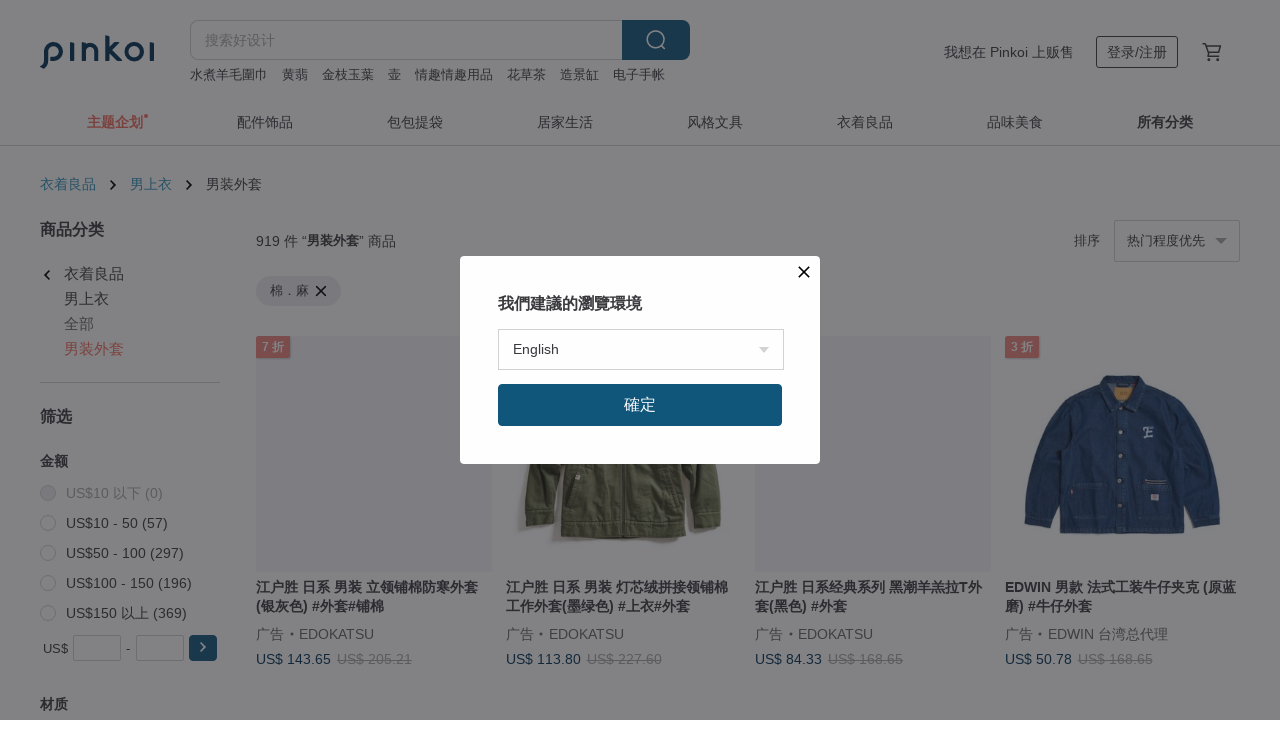

--- FILE ---
content_type: text/html; charset=utf-8
request_url: https://cn.pinkoi.com/browse?cagetory=0&material=9&ref_sec=basic_info&ref_created=1675580245&ref_entity=item&ref_entity_id=Zecxr5xZ&catp=group_0%2Cgroup_0_3%2Clisting_20
body_size: 25101
content:

<!doctype html>

<html lang="zh-Hans" class="web no-js s-not-login s-zh_CN webkit" xmlns:fb="http://ogp.me/ns/fb#">
<head prefix="og: http://ogp.me/ns# fb: http://ogp.me/ns/fb# ilovepinkoi: http://ogp.me/ns/fb/ilovepinkoi#">
    <meta charset="utf-8">

    <title>衣着良品/男上衣/男装外套/棉．麻 | Pinkoi | 亚洲跨境设计购物平台</title>
    <meta name="keywords" content="衣服 服饰">
    <meta name="description" content="欢迎来 Pinkoi 寻找男装女装和原创服饰类设计商品。好搭配的舒适衣服、好材质的温柔触感，加上独创的设计，在这里一次欣赏。">
    <meta name="twitter:card" content="summary_large_image">
    <meta property="og:type" content="website" />
    <meta property="og:image" content="https://cdn02.pingouyu.com/product/Fz2R9pks/0/800x0.jpg"/>
    <meta property="og:title" content="衣着良品/男上衣/男装外套/棉．麻 | Pinkoi | 亚洲跨境设计购物平台"/>
    <meta property="og:description" content="欢迎来 Pinkoi 寻找男装女装和原创服饰类设计商品。好搭配的舒适衣服、好材质的温柔触感，加上独创的设计，在这里一次欣赏。"/>

        <meta property="og:url" content="https://cn.pinkoi.com/browse?catp=group_0%2Cgroup_0_3%2Clisting_20"><link rel="canonical" href="https://cn.pinkoi.com/browse?catp=group_0%2Cgroup_0_3%2Clisting_20">

    <script type="application/ld+json">{"@context": "http://schema.org", "@type": "BreadcrumbList", "itemListElement": [{"@type": "ListItem", "position": 1, "item": {"@id": "https://cn.pinkoi.com", "name": "Pinkoi"}}, {"@type": "ListItem", "position": 2, "item": {"@id": "https://cn.pinkoi.com/browse", "name": "\u4eba\u6c14\u70ed\u5356\u5546\u54c1"}}, {"@type": "ListItem", "position": 3, "item": {"@id": "https://cn.pinkoi.com/browse?catp=group_0", "name": "\u8863\u7740\u826f\u54c1"}}, {"@type": "ListItem", "position": 4, "item": {"@id": "https://cn.pinkoi.com/browse?catp=group_0%2Cgroup_0_3", "name": "\u7537\u4e0a\u8863"}}, {"@type": "ListItem", "position": 5, "item": {"@id": "https://cn.pinkoi.com/browse?catp=group_0%2Cgroup_0_3%2Clisting_20", "name": "\u7537\u88c5\u5916\u5957"}}]}</script>
    <script type="application/ld+json">{"@context": "http://schema.org", "@type": "Product", "productID": "Fz2R9pks", "sku": "Fz2R9pks", "name": "\u3010\u795e\u6d77\u7eb9 \u6a58\u84dd\u53cc\u67d3\u7fbd\u7ec7\u3011\u65e5\u7cfb\u539f\u521b\u624b\u4f5c\u7fbd\u7ec7\u9053\u888d\u4e2d\u6027\u53cc\u9762\u548c\u670d\u5916\u5957", "description": "\u65e5\u7cfb\u539f\u521b\u8bbe\u8ba1\u7fbd\u7ec7\u9053\u888d\u4e2d\u6027\u6539\u826f\u548c\u670d\u5916\u5957\n\u539f\u521b\u8bbe\u8ba1\u65e5\u7cfb\u7a7f\u642d\nOriginal haori\nkimono jacket", "image": ["https://cdn02.pingouyu.com/product/Fz2R9pks/0/4/500x0.jpg"], "brand": {"@type": "Brand", "name": "\u795e\u6d77\u7eb9 S-CrestTaiwan \u53f0\u6e7e\u7ecf\u9500"}, "offers": {"@type": "Offer", "priceCurrency": "CNY", "price": 516.50, "availability": "http://schema.org/InStock", "priceValidUntil": "2026-08-02", "itemCondition": "http://schema.org/NewCondition", "url": "https://cn.pinkoi.com/product/Fz2R9pks", "seller": {"@type": "Organization", "name": "\u795e\u6d77\u7eb9 S-CrestTaiwan \u53f0\u6e7e\u7ecf\u9500", "url": "https://cn.pinkoi.com/store/scresttaiwan"}, "hasMerchantReturnPolicy": [{"@type": "MerchantReturnPolicy", "returnPolicyCategory": "https://schema.org/MerchantReturnFiniteReturnWindow", "merchantReturnDays": 7, "returnMethod": "https://schema.org/ReturnByMail", "returnFees": "https://schema.org/FreeReturn", "applicableCountry": ["TW", "HK", "MO", "TH", "JP", "CN", "US", "SG", "CA"]}]}, "aggregateRating": {"@type": "AggregateRating", "ratingValue": 5.0, "reviewCount": 141}}</script><script type="application/ld+json">{"@context": "http://schema.org", "@type": "Product", "productID": "QYSaGULc", "sku": "QYSaGULc", "name": "\u6c5f\u6237\u80dc \u65e5\u7cfb \u7537\u88c5 \u706f\u82af\u7ed2\u62fc\u63a5\u9886\u94fa\u68c9\u5de5\u4f5c\u5916\u5957(\u58a8\u7eff\u8272) #\u4e0a\u8863#\u5916\u5957", "description": "EDOKATSU \u6c5f\u6237\u80dc\uff5c\u5320\u827a\u7ea7\u7cbe\u54c1\u4e39\u5b81\uff5c\u9632\u5bd2\u5916\u5957\uff5c\u91c7\u7528\u9ad8\u54c1\u8d28\u4e39\u5b81\u9762\u6599\u4e0e\u804c\u4eba\u624b\u611f\u523a\u7ee3\uff0c\u4ea4\u7ec7\u5448\u73b0\u54c1\u724c\u72ec\u6709\u7684\u6d6e\u4e16\u7ed8\u7f8e\u5b66\u3002\u5728\u6c5f\u6237\u80dc\u5546\u54c1\u9986\u4e2d\uff0c\u6709\u8bb8\u591a\u6d6e\u4e16\u7f8e\u5b66\uff0c\u5320\u827a\u7ea7\u65e5\u7cfb\u7cbe\u54c1\u4e39\u5b81\u7537\u88c5\u3001\u5973\u88c5\uff0c\u6b22\u8fce\u53c2\u89c2\u9009\u8d2d\u3002", "image": ["https://cdn01.pingouyu.com/product/QYSaGULc/0/1/500x0.jpg"], "brand": {"@type": "Brand", "name": "EDOKATSU"}, "offers": {"@type": "Offer", "priceCurrency": "CNY", "price": 649.45, "availability": "http://schema.org/InStock", "priceValidUntil": "2026-08-02", "itemCondition": "http://schema.org/NewCondition", "url": "https://cn.pinkoi.com/product/QYSaGULc", "seller": {"@type": "Organization", "name": "EDOKATSU", "url": "https://cn.pinkoi.com/store/edokatsu-tw"}, "hasMerchantReturnPolicy": [{"@type": "MerchantReturnPolicy", "returnPolicyCategory": "https://schema.org/MerchantReturnFiniteReturnWindow", "merchantReturnDays": 7, "returnMethod": "https://schema.org/ReturnByMail", "returnFees": "https://schema.org/FreeReturn", "applicableCountry": ["TW", "HK", "MO", "TH", "JP", "CN", "US", "SG", "CA"]}]}, "aggregateRating": {"@type": "AggregateRating", "ratingValue": 4.9, "reviewCount": 982}}</script><script type="application/ld+json">{"@context": "http://schema.org", "@type": "Product", "productID": "HzVPnkXN", "sku": "HzVPnkXN", "name": "Jacket \u65e5\u7cfb\u6f6e\u6d41\u7f8e\u5f0f\u5fa9\u53e4\u5de5\u88dd\u5916\u5957 \u9632\u6495\u88c2\u9762\u6599M51\u7acb\u9818\u8ecd\u7da0\u5bec\u9b06\u6b3e", "description": "\u63a8\u85a6\u559c\u6b61 Vintage\u5de5\u88dd\u5916\u5957\u7684\u670b\u53cb\u5165\u624b", "image": ["https://cdn01.pingouyu.com/product/HzVPnkXN/0/1/500x0.jpg"], "brand": {"@type": "Brand", "name": "Lab Store"}, "offers": {"@type": "Offer", "priceCurrency": "CNY", "price": 253.44, "availability": "http://schema.org/InStock", "priceValidUntil": "2026-08-02", "itemCondition": "http://schema.org/NewCondition", "url": "https://cn.pinkoi.com/product/HzVPnkXN", "seller": {"@type": "Organization", "name": "Lab Store", "url": "https://cn.pinkoi.com/store/labstore"}, "hasMerchantReturnPolicy": [{"@type": "MerchantReturnPolicy", "returnPolicyCategory": "https://schema.org/MerchantReturnFiniteReturnWindow", "merchantReturnDays": 7, "returnMethod": "https://schema.org/ReturnByMail", "returnFees": "https://schema.org/FreeReturn", "applicableCountry": ["TW", "HK", "MO", "TH", "JP", "CN", "US", "SG", "CA"]}]}, "aggregateRating": {"@type": "AggregateRating", "ratingValue": 4.9, "reviewCount": 2622}}</script><script type="application/ld+json">{"@context": "http://schema.org", "@type": "Product", "productID": "uV8AhEEQ", "sku": "uV8AhEEQ", "name": "\u6df1\u591c\u98df\u5802 \u65e5\u7cfb\u590d\u53e4\u548c\u670d\u611f\u725b\u4ed4\u9053\u888d\u5916\u5957", "description": "\u6df1\u591c\u98df\u5802 \u65e5\u7cfb\u590d\u53e4\u548c\u670d\u611f\u725b\u4ed4\u5916\u5957 \u5bec\u9b06\u60c5\u4fa3\u5939\u514b/\u9053\u888d \u65e0\u6027\u522b\u7a7f\u642d", "image": ["https://cdn02.pingouyu.com/product/uV8AhEEQ/0/3/500x0.jpg"], "brand": {"@type": "Brand", "name": "\u6709\u6642\u53c8\u4e00 YOSHIYOYI"}, "offers": {"@type": "Offer", "priceCurrency": "CNY", "price": 442.00, "availability": "http://schema.org/InStock", "priceValidUntil": "2026-08-02", "itemCondition": "http://schema.org/NewCondition", "url": "https://cn.pinkoi.com/product/uV8AhEEQ", "seller": {"@type": "Organization", "name": "\u6709\u6642\u53c8\u4e00 YOSHIYOYI", "url": "https://cn.pinkoi.com/store/yoshiyoyi-cn"}, "hasMerchantReturnPolicy": [{"@type": "MerchantReturnPolicy", "returnPolicyCategory": "https://schema.org/MerchantReturnFiniteReturnWindow", "merchantReturnDays": 7, "returnMethod": "https://schema.org/ReturnByMail", "returnFees": "https://schema.org/FreeReturn", "applicableCountry": ["TW", "HK", "MO", "TH", "JP", "CN", "US", "SG", "CA"]}]}, "aggregateRating": {"@type": "AggregateRating", "ratingValue": 5.0, "reviewCount": 43}}</script><script type="application/ld+json">{"@context": "http://schema.org", "@type": "Product", "productID": "w8TjLpnQ", "sku": "w8TjLpnQ", "name": "2025 A/W NTU Varsity Baseball Jacket \u53f0\u5927\u68d2\u7403\u5916\u5957 - \u67a3\u7ea2", "description": "2025 A/W NTU Classic Varsity Baseball Jacket\n/\u6821\u5e86\u7eaa\u5ff5\u7ea2\u8272\u7248/ \u539f\u4ef7$1680 \u6821\u53cb\u7279\u4ef7$1580\n\u7ecf\u5178\u7684\u53f0\u5927\u68d2\u7403\u5916\u5957\n\u4fdd\u6696\u8212\u9002\u53c8\u767e\u642d", "image": ["https://cdn01.pingouyu.com/product/w8TjLpnQ/0/2/500x0.jpg"], "brand": {"@type": "Brand", "name": "Coolcode Studio \u9177\u93b7\u53f0\u5927\u7eff\u8272\u5c0f\u5c4b"}, "offers": {"@type": "Offer", "priceCurrency": "CNY", "price": 412.10, "availability": "http://schema.org/InStock", "priceValidUntil": "2026-08-02", "itemCondition": "http://schema.org/NewCondition", "url": "https://cn.pinkoi.com/product/w8TjLpnQ", "seller": {"@type": "Organization", "name": "Coolcode Studio \u9177\u93b7\u53f0\u5927\u7eff\u8272\u5c0f\u5c4b", "url": "https://cn.pinkoi.com/store/coolcode"}, "hasMerchantReturnPolicy": [{"@type": "MerchantReturnPolicy", "returnPolicyCategory": "https://schema.org/MerchantReturnFiniteReturnWindow", "merchantReturnDays": 7, "returnMethod": "https://schema.org/ReturnByMail", "returnFees": "https://schema.org/FreeReturn", "applicableCountry": ["TW", "HK", "MO", "TH", "JP", "CN", "US", "SG", "CA"]}]}, "aggregateRating": {}}</script><script type="application/ld+json">{"@context": "http://schema.org", "@type": "Product", "productID": "YfBzSz97", "sku": "YfBzSz97", "name": "\u3010\u795e\u6d77\u7eb9 \u9f99\u9e9f\u7fbd\u7ec7\u3011\u539f\u521b\u65e5\u7cfb\u624b\u4f5c\u7fbd\u7ec7\u9053\u888d\u548c\u670d\u5916\u5957 Original", "description": "\u795e\u6d77\u7eb9\u539f\u521b\u9f99\u9e9f\u65e5\u7cfb\u7fbd\u7ec7\u5916\u5957\n\u6539\u826f\u5f0f\u548c\u670d\u5916\u5957\n\u4e2d\u6027\u65e5\u7cfb\u7a7f\u642d\n7\u5929\u9274\u8d4f\u671f", "image": ["https://cdn02.pingouyu.com/product/YfBzSz97/0/9/500x0.jpg"], "brand": {"@type": "Brand", "name": "\u795e\u6d77\u7eb9 S-CrestTaiwan \u53f0\u6e7e\u7ecf\u9500"}, "offers": {"@type": "Offer", "priceCurrency": "CNY", "price": 438.20, "availability": "http://schema.org/InStock", "priceValidUntil": "2026-08-02", "itemCondition": "http://schema.org/NewCondition", "url": "https://cn.pinkoi.com/product/YfBzSz97", "seller": {"@type": "Organization", "name": "\u795e\u6d77\u7eb9 S-CrestTaiwan \u53f0\u6e7e\u7ecf\u9500", "url": "https://cn.pinkoi.com/store/scresttaiwan"}, "hasMerchantReturnPolicy": [{"@type": "MerchantReturnPolicy", "returnPolicyCategory": "https://schema.org/MerchantReturnFiniteReturnWindow", "merchantReturnDays": 7, "returnMethod": "https://schema.org/ReturnByMail", "returnFees": "https://schema.org/FreeReturn", "applicableCountry": ["TW", "HK", "MO", "TH", "JP", "CN", "US", "SG", "CA"]}]}, "aggregateRating": {"@type": "AggregateRating", "ratingValue": 5.0, "reviewCount": 141}}</script><script type="application/ld+json">{"@context": "http://schema.org", "@type": "Product", "productID": "abER7DWV", "sku": "abER7DWV", "name": "Body Shell Dry\u957f\u7248\u7fbd\u7ec7\u7f69\u886b", "description": "\u65e5\u672c\u4e1c\u4e3d\u516c\u53f8\u7684Body Shell Dry\u4e13\u5229\u9762\u6599\u5236\u6210\u7684\u957f\u7248\u7fbd\u7ec7\u7f69\u886b\uff0c\u8f7b\u91cf\uff0c\u900f\u6c14\uff0c\u6297UV\u3002", "image": ["https://cdn01.pingouyu.com/product/abER7DWV/0/1/500x0.jpg"], "brand": {"@type": "Brand", "name": "machismo"}, "offers": {"@type": "Offer", "priceCurrency": "CNY", "price": 1298.90, "availability": "http://schema.org/InStock", "priceValidUntil": "2026-08-02", "itemCondition": "http://schema.org/NewCondition", "url": "https://cn.pinkoi.com/product/abER7DWV", "seller": {"@type": "Organization", "name": "machismo", "url": "https://cn.pinkoi.com/store/machismo"}, "hasMerchantReturnPolicy": [{"@type": "MerchantReturnPolicy", "returnPolicyCategory": "https://schema.org/MerchantReturnFiniteReturnWindow", "merchantReturnDays": 7, "returnMethod": "https://schema.org/ReturnByMail", "returnFees": "https://schema.org/FreeReturn", "applicableCountry": ["TW", "HK", "MO", "TH", "JP", "CN", "US", "SG", "CA"]}]}, "aggregateRating": {"@type": "AggregateRating", "ratingValue": 5.0, "reviewCount": 2365}}</script><script type="application/ld+json">{"@context": "http://schema.org", "@type": "Product", "productID": "8i5DUE9T", "sku": "8i5DUE9T", "name": "Jacket \u6cd5\u5f0f\u5de5\u88dd\u5916\u5957 \u71c8\u82af\u7d68\u7ffb\u9818\u5e95\u7279\u5f8b\u77ed\u6b3e\u5fa9\u53e4\u593e\u514b Vintage", "description": "\u51ac\u5b63\u5fa9\u53e4\u5de5\u88dd\u5916\u5957\uff0c\u9069\u5408\u65e5\u5e38\u642d\u914d\u7a7f\u8457\u3002", "image": ["https://cdn01.pingouyu.com/product/8i5DUE9T/0/1/500x0.jpg"], "brand": {"@type": "Brand", "name": "Lab Store"}, "offers": {"@type": "Offer", "priceCurrency": "CNY", "price": 322.08, "availability": "http://schema.org/InStock", "priceValidUntil": "2026-08-02", "itemCondition": "http://schema.org/NewCondition", "url": "https://cn.pinkoi.com/product/8i5DUE9T", "seller": {"@type": "Organization", "name": "Lab Store", "url": "https://cn.pinkoi.com/store/labstore"}, "hasMerchantReturnPolicy": [{"@type": "MerchantReturnPolicy", "returnPolicyCategory": "https://schema.org/MerchantReturnFiniteReturnWindow", "merchantReturnDays": 7, "returnMethod": "https://schema.org/ReturnByMail", "returnFees": "https://schema.org/FreeReturn", "applicableCountry": ["TW", "HK", "MO", "TH", "JP", "CN", "US", "SG", "CA"]}]}, "aggregateRating": {"@type": "AggregateRating", "ratingValue": 4.9, "reviewCount": 2622}}</script><script type="application/ld+json">{"@context": "http://schema.org", "@type": "Product", "productID": "LTere6mi", "sku": "LTere6mi", "name": "\u6c5f\u6237\u80dc \u65e5\u7cfb\u7ecf\u5178\u7cfb\u5217 \u9ed1\u6f6e\u7f8a\u7f94\u62c9T\u5916\u5957(\u9ed1\u8272) #\u5916\u5957", "description": "EDOKATSU \u6c5f\u6237\u80dc\uff5c\u5320\u827a\u7ea7\u7cbe\u54c1\u4e39\u5b81\uff5c\u7fbd\u7ed2\u80cc\u5fc3\uff5c\u91c7\u7528\u9ad8\u54c1\u8d28\u4e39\u5b81\u9762\u6599\u4e0e\u804c\u4eba\u624b\u611f\u523a\u7ee3\uff0c\u4ea4\u7ec7\u5448\u73b0\u54c1\u724c\u72ec\u6709\u7684\u6d6e\u4e16\u7ed8\u7f8e\u5b66\u3002\u5728\u6c5f\u6237\u80dc\u5546\u54c1\u9986\u4e2d\uff0c\u6709\u8bb8\u591a\u6d6e\u4e16\u7f8e\u5b66\uff0c\u5320\u827a\u7ea7\u65e5\u7cfb\u7cbe\u54c1\u4e39\u5b81\u7537\u88c5\u3001\u5973\u88c5\uff0c\u6b22\u8fce\u53c2\u89c2\u9009\u8d2d\u3002", "image": ["https://cdn02.pingouyu.com/product/LTere6mi/0/1/500x0.jpg"], "brand": {"@type": "Brand", "name": "EDOKATSU"}, "offers": {"@type": "Offer", "priceCurrency": "CNY", "price": 481.25, "availability": "http://schema.org/InStock", "priceValidUntil": "2026-08-02", "itemCondition": "http://schema.org/NewCondition", "url": "https://cn.pinkoi.com/product/LTere6mi", "seller": {"@type": "Organization", "name": "EDOKATSU", "url": "https://cn.pinkoi.com/store/edokatsu-tw"}, "hasMerchantReturnPolicy": [{"@type": "MerchantReturnPolicy", "returnPolicyCategory": "https://schema.org/MerchantReturnFiniteReturnWindow", "merchantReturnDays": 7, "returnMethod": "https://schema.org/ReturnByMail", "returnFees": "https://schema.org/FreeReturn", "applicableCountry": ["TW", "HK", "MO", "TH", "JP", "CN", "US", "SG", "CA"]}]}, "aggregateRating": {"@type": "AggregateRating", "ratingValue": 4.9, "reviewCount": 982}}</script><script type="application/ld+json">{"@context": "http://schema.org", "@type": "Product", "productID": "J5FYdwvT", "sku": "J5FYdwvT", "name": "\u3010\u795e\u6d77\u7eb9 \u58a8\u84dd\u5e03\u8863\u3011\u539f\u521b\u65e5\u7cfb\u7fbd\u7ec7\u4f5c\u7269\u8863\u9053\u888d", "description": "\u548c\u98ce\u7fbd\u7ec7\u5916\u5957\n\u84dd\u67d3\u98ce\u6df1\u975b\u84dd\n\u7acb\u4f53\u7ec7\u7eb9\n\u4f98\u5bc2 Wabi-sabi \u98ce\u683c\n\u7537\u5973\u7686\u53ef / Unisex \n\u4fa7\u7ed1\u5e26\u8bbe\u8ba1\u3001\u53ef\u8c03\u8282\u7248\u578b\n\u6162\u65f6\u5c1a\u3001\u81ea\u7136\u7cfb\u3001\u65e5\u7cfb\u7a7f\u642d", "image": ["https://cdn01.pingouyu.com/product/J5FYdwvT/0/1/500x0.jpg"], "brand": {"@type": "Brand", "name": "\u795e\u6d77\u7eb9 S-CrestTaiwan \u53f0\u6e7e\u7ecf\u9500"}, "offers": {"@type": "Offer", "priceCurrency": "CNY", "price": 751.20, "availability": "http://schema.org/InStock", "priceValidUntil": "2026-08-02", "itemCondition": "http://schema.org/NewCondition", "url": "https://cn.pinkoi.com/product/J5FYdwvT", "seller": {"@type": "Organization", "name": "\u795e\u6d77\u7eb9 S-CrestTaiwan \u53f0\u6e7e\u7ecf\u9500", "url": "https://cn.pinkoi.com/store/scresttaiwan"}, "hasMerchantReturnPolicy": [{"@type": "MerchantReturnPolicy", "returnPolicyCategory": "https://schema.org/MerchantReturnFiniteReturnWindow", "merchantReturnDays": 7, "returnMethod": "https://schema.org/ReturnByMail", "returnFees": "https://schema.org/FreeReturn", "applicableCountry": ["TW", "HK", "MO", "TH", "JP", "CN", "US", "SG", "CA"]}]}, "aggregateRating": {"@type": "AggregateRating", "ratingValue": 5.0, "reviewCount": 141}}</script><script type="application/ld+json">{"@context": "http://schema.org", "@type": "Product", "productID": "HFfL8ewB", "sku": "HFfL8ewB", "name": "Padded Coat \u51ac\u5b63\u4fdd\u6696\u5916\u5957 \u6236\u5916\u98a8\u9632\u6f51\u6c34\u7d14\u8272\u68c9\u670d\u9ed1\u8272\u767e\u642d\u57fa\u672c\u6b3e", "description": "\u51ac\u5b63\u4fdd\u6696\u5fc5\u5165\u55ae\u54c1\uff0c\u7c21\u7d04\u5be6\u7528\u8a2d\u8a08\uff0c\u7a7f\u8457\u6548\u679c\u5408\u8eab\u3002", "image": ["https://cdn01.pingouyu.com/product/HFfL8ewB/0/1/500x0.jpg"], "brand": {"@type": "Brand", "name": "Lab Store"}, "offers": {"@type": "Offer", "priceCurrency": "CNY", "price": 255.20, "availability": "http://schema.org/InStock", "priceValidUntil": "2026-08-02", "itemCondition": "http://schema.org/NewCondition", "url": "https://cn.pinkoi.com/product/HFfL8ewB", "seller": {"@type": "Organization", "name": "Lab Store", "url": "https://cn.pinkoi.com/store/labstore"}, "hasMerchantReturnPolicy": [{"@type": "MerchantReturnPolicy", "returnPolicyCategory": "https://schema.org/MerchantReturnFiniteReturnWindow", "merchantReturnDays": 7, "returnMethod": "https://schema.org/ReturnByMail", "returnFees": "https://schema.org/FreeReturn", "applicableCountry": ["TW", "HK", "MO", "TH", "JP", "CN", "US", "SG", "CA"]}]}, "aggregateRating": {"@type": "AggregateRating", "ratingValue": 4.9, "reviewCount": 2622}}</script><script type="application/ld+json">{"@context": "http://schema.org", "@type": "Product", "productID": "F4QQYcH8", "sku": "F4QQYcH8", "name": "\u6c5f\u6237\u80dc \u65e5\u7cfb \u7537\u88c5 \u7acb\u9886\u94fa\u68c9\u9632\u5bd2\u5916\u5957(\u94f6\u7070\u8272) #\u5916\u5957#\u94fa\u68c9", "description": "EDOKATSU \u6c5f\u6237\u80dc\uff5c\u5320\u827a\u7ea7\u7cbe\u54c1\u4e39\u5b81\uff5c\u8fde\u5e3d\u5916\u5957\uff5c\u5728\u6c5f\u6237\u80dc\u5546\u54c1\u9986\u4e2d\uff0c\u6709\u8bb8\u591a\u6d6e\u4e16\u7f8e\u5b66\uff0c\u5320\u827a\u7ea7\u65e5\u7cfb\u7cbe\u54c1\u4e39\u5b81\u7537\u88c5\u3001\u5973\u88c5\uff0c\u6b22\u8fce\u53c2\u89c2\u9009\u8d2d\u3002", "image": ["https://cdn01.pingouyu.com/product/F4QQYcH8/0/1/500x0.jpg"], "brand": {"@type": "Brand", "name": "EDOKATSU"}, "offers": {"@type": "Offer", "priceCurrency": "CNY", "price": 819.77, "availability": "http://schema.org/InStock", "priceValidUntil": "2026-08-02", "itemCondition": "http://schema.org/NewCondition", "url": "https://cn.pinkoi.com/product/F4QQYcH8", "seller": {"@type": "Organization", "name": "EDOKATSU", "url": "https://cn.pinkoi.com/store/edokatsu-tw"}, "hasMerchantReturnPolicy": [{"@type": "MerchantReturnPolicy", "returnPolicyCategory": "https://schema.org/MerchantReturnFiniteReturnWindow", "merchantReturnDays": 7, "returnMethod": "https://schema.org/ReturnByMail", "returnFees": "https://schema.org/FreeReturn", "applicableCountry": ["TW", "HK", "MO", "TH", "JP", "CN", "US", "SG", "CA"]}]}, "aggregateRating": {"@type": "AggregateRating", "ratingValue": 4.9, "reviewCount": 982}}</script><script type="application/ld+json">{"@context": "http://schema.org", "@type": "Product", "productID": "bDjn64fm", "sku": "bDjn64fm", "name": "\u3010 \u795e\u6d77\u7eb9 \u7f20\u9ed1\u3011\u539f\u521b\u624b\u4f5c\u65e5\u7cfb\u6539\u826f\u7fbd\u7ec7\u5e03\u8863\u5916\u5957", "description": "\u539f\u521b\u65e5\u7cfb\u624b\u4f5c\u7fbd\u7ec7/\u548c\u67c4\u9053\u888d\u590d\u53e4/\u6f6e\u6d41\u864e\u7eb9\u548c\u670d\u5916\u5957/\u65e5\u7cfb\u6d41\u884c\u4e2d\u6027\u7a7f\u642d", "image": ["https://cdn01.pingouyu.com/product/bDjn64fm/0/4/500x0.jpg"], "brand": {"@type": "Brand", "name": "\u795e\u6d77\u7eb9 S-CrestTaiwan \u53f0\u6e7e\u7ecf\u9500"}, "offers": {"@type": "Offer", "priceCurrency": "CNY", "price": 673.00, "availability": "http://schema.org/InStock", "priceValidUntil": "2026-08-02", "itemCondition": "http://schema.org/NewCondition", "url": "https://cn.pinkoi.com/product/bDjn64fm", "seller": {"@type": "Organization", "name": "\u795e\u6d77\u7eb9 S-CrestTaiwan \u53f0\u6e7e\u7ecf\u9500", "url": "https://cn.pinkoi.com/store/scresttaiwan"}, "hasMerchantReturnPolicy": [{"@type": "MerchantReturnPolicy", "returnPolicyCategory": "https://schema.org/MerchantReturnFiniteReturnWindow", "merchantReturnDays": 7, "returnMethod": "https://schema.org/ReturnByMail", "returnFees": "https://schema.org/FreeReturn", "applicableCountry": ["TW", "HK", "MO", "TH", "JP", "CN", "US", "SG", "CA"]}]}, "aggregateRating": {"@type": "AggregateRating", "ratingValue": 5.0, "reviewCount": 141}}</script><script type="application/ld+json">{"@context": "http://schema.org", "@type": "Product", "productID": "aqvSt5N4", "sku": "aqvSt5N4", "name": "M-65\u5916\u5957 \u91ce\u6218\u5939\u514b \u6a44\u6984\u7eff \u5168\u68c9\u8d21\u7f0e \u7f8e\u519b\u516c\u53d1 Field Jacket \u5de5\u88c5", "description": "RED TORNADO\u7ecf\u8fc7\u591a\u6b21\u8c03\u6574\uff0c\u529b\u6c42\u5448\u73b0\u5143\u5e74\u7248\u672c\u7684M65\uff0c\u5e03\u6599\u4e3a\u8ba2\u5236\u52a0\u539a\u5168\u68c9\u8d21\u7f0e\uff0c\u4e3a\u4e86\u548c\u7ecf\u5178\u81f4\u656c\uff0c\u4f7f\u7528\u505c\u4ea7\u7684\u8001\u5f0f\u7ec7\u9020\u673a\u6765\u751f\u4ea7\u6b64\u6b3e\u5e03\u6599\u3001\u7528\u65e7\u5f0f\u7f1d\u7eab\u673a\u5b8c\u6210\u5404\u90e8\u5206\u7684\u7f1d\u5236\u5de5\u4f5c\uff0c\u4ece\u5e03\u6599\u3001\u4e94\u91d1\u5230\u5de5\u827a\uff0c\u56e2\u961f\u90fd\u529b\u6c42\u7ecf\u5178\u5448\u73b0\uff0c\u6ee1\u6ee1\u60c5\u6000\uff0c\u5e0c\u671b\u5927\u5bb6\u559c\u6b22\u3002", "image": ["https://cdn01.pingouyu.com/product/aqvSt5N4/0/1/500x0.jpg"], "brand": {"@type": "Brand", "name": "RED TORNADO \u53f0\u6e7e\u7ecf\u9500"}, "offers": {"@type": "Offer", "priceCurrency": "CNY", "price": 1143.04, "availability": "http://schema.org/InStock", "priceValidUntil": "2026-08-02", "itemCondition": "http://schema.org/NewCondition", "url": "https://cn.pinkoi.com/product/aqvSt5N4", "seller": {"@type": "Organization", "name": "RED TORNADO \u53f0\u6e7e\u7ecf\u9500", "url": "https://cn.pinkoi.com/store/redtornado-tw"}, "hasMerchantReturnPolicy": [{"@type": "MerchantReturnPolicy", "returnPolicyCategory": "https://schema.org/MerchantReturnFiniteReturnWindow", "merchantReturnDays": 7, "returnMethod": "https://schema.org/ReturnByMail", "returnFees": "https://schema.org/FreeReturn", "applicableCountry": ["TW", "HK", "MO", "TH", "JP", "CN", "US", "SG", "CA"]}]}, "aggregateRating": {"@type": "AggregateRating", "ratingValue": 4.9, "reviewCount": 21}}</script><script type="application/ld+json">{"@context": "http://schema.org", "@type": "Product", "productID": "gV5NuYP8", "sku": "gV5NuYP8", "name": "\u3010\u70ed\u95e8\u9884\u8d2d\u3011\u7ec7\u7eb9\u6e38\u7267\u957f\u7248\u5916\u5957 (3\u8272) NWW-5304", "description": "\u4ee5\u539a\u5b9e\u7ec7\u7eb9\u9762\u6599\u6253\u9020\u7684\u7537\u58eb\u5916\u5957\uff0c\u6563\u53d1\u51fa\u6c89\u7a33\u800c\u575a\u5b9e\u7684\u4efd\u91cf\u611f\u3002\n\u4f7f\u7528\u5c3c\u6cca\u5c14\u5f53\u5730\u79f0\u4e3a\u201cGheri\uff08\u30b2\u30fc\u30ea\uff09\u201d\u7684\u4f20\u7edf\u624b\u5de5\u7ec7\u5e03\uff0c\n\u4ee5\u7c97\u68c9\u7ebf\u624b\u5de5\u7ec7\u5c31\uff0c\u5448\u73b0\u72ec\u7279\u7684\u7acb\u4f53\u8d28\u611f\u4e0e\u6c11\u65cf\u98ce\u683c\u3002", "image": ["https://cdn01.pingouyu.com/product/gV5NuYP8/0/1/500x0.jpg"], "brand": {"@type": "Brand", "name": "Saibaba Ethnique"}, "offers": {"@type": "Offer", "priceCurrency": "CNY", "price": 982.35, "availability": "http://schema.org/InStock", "priceValidUntil": "2026-08-02", "itemCondition": "http://schema.org/NewCondition", "url": "https://cn.pinkoi.com/product/gV5NuYP8", "seller": {"@type": "Organization", "name": "Saibaba Ethnique", "url": "https://cn.pinkoi.com/store/saibaba-ethnique"}, "hasMerchantReturnPolicy": [{"@type": "MerchantReturnPolicy", "returnPolicyCategory": "https://schema.org/MerchantReturnFiniteReturnWindow", "merchantReturnDays": 7, "returnMethod": "https://schema.org/ReturnByMail", "returnFees": "https://schema.org/FreeReturn", "applicableCountry": ["TW", "HK", "MO", "TH", "JP", "CN", "US", "SG", "CA"]}]}, "aggregateRating": {"@type": "AggregateRating", "ratingValue": 4.9, "reviewCount": 4351}}</script><script type="application/ld+json">{"@context": "http://schema.org", "@type": "Product", "productID": "ZrRga292", "sku": "ZrRga292", "name": "M51 \u519b\u98ce\u529f\u80fd\u5916\u5957", "description": "\u9009\u7528\u7ecf\u8fc7\u4e0a\u80f6\u540e\u52a0\u5de5\u5904\u7406\u8fc7\u7684\u65e5\u672c\u68c9\u9ebb\u5e03\u5236\u4f5c\n\u53e3\u888b\u53ef\u62c6\u5378\u6210\u4e3a\u80a9\u5305\u53ca\u8170\u5305\u7684M51\u591a\u529f\u80fd\u519b\u98ce\u5916\u5957", "image": ["https://cdn01.pingouyu.com/product/ZrRga292/0/1/500x0.jpg"], "brand": {"@type": "Brand", "name": "machismo"}, "offers": {"@type": "Offer", "priceCurrency": "CNY", "price": 2034.40, "availability": "http://schema.org/InStock", "priceValidUntil": "2026-08-02", "itemCondition": "http://schema.org/NewCondition", "url": "https://cn.pinkoi.com/product/ZrRga292", "seller": {"@type": "Organization", "name": "machismo", "url": "https://cn.pinkoi.com/store/machismo"}, "hasMerchantReturnPolicy": [{"@type": "MerchantReturnPolicy", "returnPolicyCategory": "https://schema.org/MerchantReturnFiniteReturnWindow", "merchantReturnDays": 7, "returnMethod": "https://schema.org/ReturnByMail", "returnFees": "https://schema.org/FreeReturn", "applicableCountry": ["TW", "HK", "MO", "TH", "JP", "CN", "US", "SG", "CA"]}]}, "aggregateRating": {"@type": "AggregateRating", "ratingValue": 5.0, "reviewCount": 2365}}</script><script type="application/ld+json">{"@context": "http://schema.org", "@type": "Product", "productID": "dPXVLkHW", "sku": "dPXVLkHW", "name": "\u3010\u70ed\u95e8\u9884\u8d2d\u3011\u7f0e\u9762\u6a2a\u987b\u8d3a\u52a8\u7269\u68d2\u7403\u5916\u5957 (3\u8272) 76L-6108", "description": "\u8fd9\u6b3e\u7eaa\u5ff5\u5939\u514b\u91c7\u7528\u5149\u6cfd\u7f0e\u9762\u9762\u6599\uff0c\u6563\u53d1\u51fa\u590d\u53e4\u6c14\u606f\u3002", "image": ["https://cdn01.pingouyu.com/product/dPXVLkHW/0/1/500x0.jpg"], "brand": {"@type": "Brand", "name": "Saibaba Ethnique"}, "offers": {"@type": "Offer", "priceCurrency": "CNY", "price": 1188.97, "availability": "http://schema.org/InStock", "priceValidUntil": "2026-08-02", "itemCondition": "http://schema.org/NewCondition", "url": "https://cn.pinkoi.com/product/dPXVLkHW", "seller": {"@type": "Organization", "name": "Saibaba Ethnique", "url": "https://cn.pinkoi.com/store/saibaba-ethnique"}, "hasMerchantReturnPolicy": [{"@type": "MerchantReturnPolicy", "returnPolicyCategory": "https://schema.org/MerchantReturnFiniteReturnWindow", "merchantReturnDays": 7, "returnMethod": "https://schema.org/ReturnByMail", "returnFees": "https://schema.org/FreeReturn", "applicableCountry": ["TW", "HK", "MO", "TH", "JP", "CN", "US", "SG", "CA"]}]}, "aggregateRating": {"@type": "AggregateRating", "ratingValue": 4.9, "reviewCount": 4351}}</script><script type="application/ld+json">{"@context": "http://schema.org", "@type": "Product", "productID": "1mHPsVYz", "sku": "1mHPsVYz", "name": "Sevenfold 2013 A/W Irregular line Jacket \u4e0d\u89c4\u5219\u7ebf\u6761\u5916\u5957", "description": "Sevenfold 2013 A/W Irregular line Jacket \u4e0d\u89c4\u5219\u7ebf\u6761\u5916\u5957", "image": ["https://cdn01.pingouyu.com/product/1mHPsVYz/0/2/500x0.jpg"], "brand": {"@type": "Brand", "name": "Sevenfold"}, "offers": {"@type": "Offer", "priceCurrency": "CNY", "price": 194.84, "availability": "http://schema.org/InStock", "priceValidUntil": "2026-08-02", "itemCondition": "http://schema.org/NewCondition", "url": "https://cn.pinkoi.com/product/1mHPsVYz", "seller": {"@type": "Organization", "name": "Sevenfold", "url": "https://cn.pinkoi.com/store/sevenfold"}, "hasMerchantReturnPolicy": [{"@type": "MerchantReturnPolicy", "returnPolicyCategory": "https://schema.org/MerchantReturnFiniteReturnWindow", "merchantReturnDays": 7, "returnMethod": "https://schema.org/ReturnByMail", "returnFees": "https://schema.org/FreeReturn", "applicableCountry": ["TW", "HK", "MO", "TH", "JP", "CN", "US", "SG", "CA"]}]}, "aggregateRating": {"@type": "AggregateRating", "ratingValue": 4.9, "reviewCount": 60}}</script><script type="application/ld+json">{"@context": "http://schema.org", "@type": "Product", "productID": "gpt9wL74", "sku": "gpt9wL74", "name": "\u3010\u795e\u6d77\u7eb9 \u661f\u5c18\u3011\u539f\u521b\u65e5\u7cfb\u624b\u4f5c\u6539\u826f\u5f0f\u56db\u7ed1\u5e26\u7fbd\u7ec7\u5916\u5957", "description": "\u5c0f\u6279\u91cf\u624b\u5de5\u6253\u9020\n\u539f\u521b\u8bbe\u8ba1\u65e5\u7cfb\u7fbd\u7ec7\n\u4f20\u7edf\u56db\u7ed1\u5e26\n2025\u5e74\u79cb\u51ac\u65b0\u54c1", "image": ["https://cdn01.pingouyu.com/product/gpt9wL74/0/1/500x0.jpg"], "brand": {"@type": "Brand", "name": "\u795e\u6d77\u7eb9 S-CrestTaiwan \u53f0\u6e7e\u7ecf\u9500"}, "offers": {"@type": "Offer", "priceCurrency": "CNY", "price": 699.00, "availability": "http://schema.org/InStock", "priceValidUntil": "2026-08-02", "itemCondition": "http://schema.org/NewCondition", "url": "https://cn.pinkoi.com/product/gpt9wL74", "seller": {"@type": "Organization", "name": "\u795e\u6d77\u7eb9 S-CrestTaiwan \u53f0\u6e7e\u7ecf\u9500", "url": "https://cn.pinkoi.com/store/scresttaiwan"}, "hasMerchantReturnPolicy": [{"@type": "MerchantReturnPolicy", "returnPolicyCategory": "https://schema.org/MerchantReturnFiniteReturnWindow", "merchantReturnDays": 7, "returnMethod": "https://schema.org/ReturnByMail", "returnFees": "https://schema.org/FreeReturn", "applicableCountry": ["TW", "HK", "MO", "TH", "JP", "CN", "US", "SG", "CA"]}]}, "aggregateRating": {"@type": "AggregateRating", "ratingValue": 5.0, "reviewCount": 141}}</script><script type="application/ld+json">{"@context": "http://schema.org", "@type": "Product", "productID": "Z5LYbmZm", "sku": "Z5LYbmZm", "name": "Back to Green-\u65e5\u672c\u5e26\u56de\u88a2\u5929 \u84dd\u5e95 \u6df1\u6d45\u7ebf\u6761 \u56fe\u7eb9 pt-37/vintage", "description": "\u65e5\u672c\u5e26\u56de\u88a2\u5929 \u84dd\u5e95 \u6df1\u6d45\u7ebf\u6761 \u56fe\u7eb9 pt-37", "image": ["https://cdn01.pingouyu.com/product/Z5LYbmZm/0/1/500x0.jpg"], "brand": {"@type": "Brand", "name": "Back to Green"}, "offers": {"@type": "Offer", "priceCurrency": "CNY", "price": 412.10, "availability": "http://schema.org/InStock", "priceValidUntil": "2026-08-02", "itemCondition": "http://schema.org/NewCondition", "url": "https://cn.pinkoi.com/product/Z5LYbmZm", "seller": {"@type": "Organization", "name": "Back to Green", "url": "https://cn.pinkoi.com/store/back-to-green"}, "hasMerchantReturnPolicy": [{"@type": "MerchantReturnPolicy", "returnPolicyCategory": "https://schema.org/MerchantReturnFiniteReturnWindow", "merchantReturnDays": 7, "returnMethod": "https://schema.org/ReturnByMail", "returnFees": "https://schema.org/FreeReturn", "applicableCountry": ["TW", "HK", "MO", "TH", "JP", "CN", "US", "SG", "CA"]}]}, "aggregateRating": {"@type": "AggregateRating", "ratingValue": 5.0, "reviewCount": 1158}}</script><script type="application/ld+json">{"@context": "http://schema.org", "@type": "Product", "productID": "eRKwCmLg", "sku": "eRKwCmLg", "name": "Back to Green-\u65e5\u672c\u5e26\u56de\u88a2\u5929 \u6697\u7ea2 \u56fe\u817e pt-27/vintage", "description": "\u65e5\u672c\u5e26\u56de\u88a2\u5929 \u6697\u7ea2 \u56fe\u817e pt-27", "image": ["https://cdn01.pingouyu.com/product/eRKwCmLg/0/1/500x0.jpg"], "brand": {"@type": "Brand", "name": "Back to Green"}, "offers": {"@type": "Offer", "priceCurrency": "CNY", "price": 255.60, "availability": "http://schema.org/InStock", "priceValidUntil": "2026-08-02", "itemCondition": "http://schema.org/NewCondition", "url": "https://cn.pinkoi.com/product/eRKwCmLg", "seller": {"@type": "Organization", "name": "Back to Green", "url": "https://cn.pinkoi.com/store/back-to-green"}, "hasMerchantReturnPolicy": [{"@type": "MerchantReturnPolicy", "returnPolicyCategory": "https://schema.org/MerchantReturnFiniteReturnWindow", "merchantReturnDays": 7, "returnMethod": "https://schema.org/ReturnByMail", "returnFees": "https://schema.org/FreeReturn", "applicableCountry": ["TW", "HK", "MO", "TH", "JP", "CN", "US", "SG", "CA"]}]}, "aggregateRating": {"@type": "AggregateRating", "ratingValue": 5.0, "reviewCount": 1158}}</script><script type="application/ld+json">{"@context": "http://schema.org", "@type": "Product", "productID": "i79Ym7Eb", "sku": "i79Ym7Eb", "name": "\u3010XRAGE X \u4e03\u9f99\u73e0Dragon Ball Z\u8054\u540d\u3011\u795e\u9f99\u523a\u7ee3\u534a\u7f20", "description": "\u795e\u9f99\u534a\u7f20\n\u4fa1\u3000\u683c : NT1880 / HK520 / $150 / \u00a512,000 (\u7a0e\u8fbc)\n   \u8272    : Black\n\u30b5\u30a4\u30ba  : M-2XL", "image": ["https://cdn01.pingouyu.com/product/i79Ym7Eb/0/1/500x0.jpg"], "brand": {"@type": "Brand", "name": "XRAGE \u975e\u5b98\u65b9\u4ee3\u8d2d"}, "offers": {"@type": "Offer", "priceCurrency": "CNY", "price": 490.40, "availability": "http://schema.org/InStock", "priceValidUntil": "2026-08-02", "itemCondition": "http://schema.org/NewCondition", "url": "https://cn.pinkoi.com/product/i79Ym7Eb", "seller": {"@type": "Organization", "name": "XRAGE \u975e\u5b98\u65b9\u4ee3\u8d2d", "url": "https://cn.pinkoi.com/store/xrage"}, "hasMerchantReturnPolicy": [{"@type": "MerchantReturnPolicy", "returnPolicyCategory": "https://schema.org/MerchantReturnFiniteReturnWindow", "merchantReturnDays": 7, "returnMethod": "https://schema.org/ReturnByMail", "returnFees": "https://schema.org/FreeReturn", "applicableCountry": ["TW", "HK", "MO", "TH", "JP", "CN", "US", "SG", "CA"]}]}, "aggregateRating": {"@type": "AggregateRating", "ratingValue": 5.0, "reviewCount": 668}}</script><script type="application/ld+json">{"@context": "http://schema.org", "@type": "Product", "productID": "vK23g3wn", "sku": "vK23g3wn", "name": "\u3010\u70ed\u95e8\u9884\u8d2d\u3011\u6c11\u65cf\u98ce\u62fc\u63a5\u957f\u7248\u5927\u8863\u5916\u5957 (3\u8272) CAA-5320", "description": "\u4ee5\u7476\u65cf\u7684\u4f20\u7edf\u670d\u9970\u4e3a\u7075\u611f\u8bbe\u8ba1\uff0c\u7ed3\u5408\u4e39\u5b81\u5e03\u3001\u5f39\u529b\u659c\u7eb9\u5e03\u4e0e\u63d0\u82b1\u5e03\u7684\u5f02\u7d20\u6750\u62fc\u63a5\uff0c\u5c55\u73b0\u5f3a\u70c8\u89c6\u89c9\u6548\u679c\u3002\u8f7b\u76c8\u67d4\u8f6f\u7684\u5f39\u529b\u9762\u6599\u642d\u914d\u81ea\u7136\u5782\u5760\u611f\u7684\u957f\u7248\u526a\u88c1\uff0c\u8ba9\u8fd9\u6b3e\u957f\u7248\u5916\u5957\u65e2\u6709\u8212\u9002\u7a7f\u7740\u611f\uff0c\u4e5f\u80fd\u6253\u9020\u7b80\u6d01\u4fd0\u843d\u7684\u9020\u578b\u3002\u4e2d\u6027\u98ce\u683c\u8bbe\u8ba1\uff0c\u65e0\u8bba\u7537\u5973\u90fd\u80fd\u8f7b\u677e\u9a7e\u9a6d\u3002", "image": ["https://cdn01.pingouyu.com/product/vK23g3wn/0/1/500x0.jpg"], "brand": {"@type": "Brand", "name": "Saibaba Ethnique"}, "offers": {"@type": "Offer", "priceCurrency": "CNY", "price": 661.06, "availability": "http://schema.org/InStock", "priceValidUntil": "2026-08-02", "itemCondition": "http://schema.org/NewCondition", "url": "https://cn.pinkoi.com/product/vK23g3wn", "seller": {"@type": "Organization", "name": "Saibaba Ethnique", "url": "https://cn.pinkoi.com/store/saibaba-ethnique"}, "hasMerchantReturnPolicy": [{"@type": "MerchantReturnPolicy", "returnPolicyCategory": "https://schema.org/MerchantReturnFiniteReturnWindow", "merchantReturnDays": 7, "returnMethod": "https://schema.org/ReturnByMail", "returnFees": "https://schema.org/FreeReturn", "applicableCountry": ["TW", "HK", "MO", "TH", "JP", "CN", "US", "SG", "CA"]}]}, "aggregateRating": {"@type": "AggregateRating", "ratingValue": 4.9, "reviewCount": 4351}}</script><script type="application/ld+json">{"@context": "http://schema.org", "@type": "Product", "productID": "Y7EiRC5g", "sku": "Y7EiRC5g", "name": "\u539f\u8272\u725b\u4ed4\u5916\u5957 TYPE1 14oz\u4e39\u5b81\u8d64\u8033 \u672a\u8131\u6d46\u5904\u7406 \u5df4\u9ece\u6263 LVC506", "description": "RED TORNADO\u4ee5\u5143\u5e74\u539f\u7248Type1\u725b\u4ed4\u5916\u5957\u4e3a\u539f\u578b\uff0c\u4f7f\u7528RT\u81ea\u884c\u7814\u53d1\u768414oz\u8d64\u8033\u4e39\u5b81\u5e03\u6599\uff0c\u6bdb\u7fbd\u4e30\u5bcc\u3001\u9732\u767d\u6e05\u6670\u3001\u843d\u8272\u81ea\u7136\uff0c\u8ffd\u968f\u7ecf\u5178\uff0c\u4e00\u4e00\u590d\u523b\u5e03\u6599\u53ca\u7ec6\u8282\uff0c\u6ee1\u6ee1\u590d\u53e4\u60c5\u6000\uff0c\u5e0c\u671b\u5927\u5bb6\u559c\u6b22\u3002", "image": ["https://cdn02.pingouyu.com/product/Y7EiRC5g/0/2/500x0.jpg"], "brand": {"@type": "Brand", "name": "RED TORNADO \u53f0\u6e7e\u7ecf\u9500"}, "offers": {"@type": "Offer", "priceCurrency": "CNY", "price": 752.84, "availability": "http://schema.org/InStock", "priceValidUntil": "2026-08-02", "itemCondition": "http://schema.org/NewCondition", "url": "https://cn.pinkoi.com/product/Y7EiRC5g", "seller": {"@type": "Organization", "name": "RED TORNADO \u53f0\u6e7e\u7ecf\u9500", "url": "https://cn.pinkoi.com/store/redtornado-tw"}, "hasMerchantReturnPolicy": [{"@type": "MerchantReturnPolicy", "returnPolicyCategory": "https://schema.org/MerchantReturnFiniteReturnWindow", "merchantReturnDays": 7, "returnMethod": "https://schema.org/ReturnByMail", "returnFees": "https://schema.org/FreeReturn", "applicableCountry": ["TW", "HK", "MO", "TH", "JP", "CN", "US", "SG", "CA"]}]}, "aggregateRating": {"@type": "AggregateRating", "ratingValue": 4.9, "reviewCount": 21}}</script><script type="application/ld+json">{"@context": "http://schema.org", "@type": "Product", "productID": "HT8b3WAx", "sku": "HT8b3WAx", "name": "JACKET \u5fa9\u53e4\u6f6e\u6d41\u71c8\u82af\u7d68\u5916\u5957\u65e5\u7cfb\u5bec\u9b06\u5ed3\u5f62\u62fc\u63a5\u88dc\u4e01\u8a2d\u8a08\u593e\u514bCityboy", "description": "\u71c8\u82af\u7d68\u662f\u5e74\u8f15\u4eba\u7684\u5fa9\u53e4\u9b42\uff0c\u5f88\u9069\u5408\u79cb\u51ac\u7a7f\u642d\uff5e", "image": ["https://cdn01.pingouyu.com/product/HT8b3WAx/0/1/500x0.jpg"], "brand": {"@type": "Brand", "name": "Lab Store"}, "offers": {"@type": "Offer", "priceCurrency": "CNY", "price": 196.00, "availability": "http://schema.org/InStock", "priceValidUntil": "2026-08-02", "itemCondition": "http://schema.org/NewCondition", "url": "https://cn.pinkoi.com/product/HT8b3WAx", "seller": {"@type": "Organization", "name": "Lab Store", "url": "https://cn.pinkoi.com/store/labstore"}, "hasMerchantReturnPolicy": [{"@type": "MerchantReturnPolicy", "returnPolicyCategory": "https://schema.org/MerchantReturnFiniteReturnWindow", "merchantReturnDays": 7, "returnMethod": "https://schema.org/ReturnByMail", "returnFees": "https://schema.org/FreeReturn", "applicableCountry": ["TW", "HK", "MO", "TH", "JP", "CN", "US", "SG", "CA"]}]}, "aggregateRating": {"@type": "AggregateRating", "ratingValue": 4.9, "reviewCount": 2622}}</script><script type="application/ld+json">{"@context": "http://schema.org", "@type": "Product", "productID": "8NVz4STV", "sku": "8NVz4STV", "name": "\u3010\u795e\u6d77\u7eb9 \u51eaNAGI\u3011\u539f\u521b\u624b\u4f5c\u7fbd\u7ec7\u63d2\u6263\u5916\u5957", "description": "\u539f\u521b\u65e5\u7cfb\u624b\u4f5c\u7fbd\u7ec7/\u673a\u80fd\u9053\u888d\u590d\u53e4\u548c\u98ce/\u6f6e\u6d41\u673a\u80fd\u548c\u670d\u5916\u5957/\u65e5\u7cfb\u6d41\u884c\u7a7f\u642d\n\u91d1\u5c5e\u63d2\u6263\n\u897f\u88c5\u9762\u6599\u5185\u91cc", "image": ["https://cdn01.pingouyu.com/product/8NVz4STV/0/1/500x0.jpg"], "brand": {"@type": "Brand", "name": "\u795e\u6d77\u7eb9 S-CrestTaiwan \u53f0\u6e7e\u7ecf\u9500"}, "offers": {"@type": "Offer", "priceCurrency": "CNY", "price": 699.00, "availability": "http://schema.org/InStock", "priceValidUntil": "2026-08-02", "itemCondition": "http://schema.org/NewCondition", "url": "https://cn.pinkoi.com/product/8NVz4STV", "seller": {"@type": "Organization", "name": "\u795e\u6d77\u7eb9 S-CrestTaiwan \u53f0\u6e7e\u7ecf\u9500", "url": "https://cn.pinkoi.com/store/scresttaiwan"}, "hasMerchantReturnPolicy": [{"@type": "MerchantReturnPolicy", "returnPolicyCategory": "https://schema.org/MerchantReturnFiniteReturnWindow", "merchantReturnDays": 7, "returnMethod": "https://schema.org/ReturnByMail", "returnFees": "https://schema.org/FreeReturn", "applicableCountry": ["TW", "HK", "MO", "TH", "JP", "CN", "US", "SG", "CA"]}]}, "aggregateRating": {"@type": "AggregateRating", "ratingValue": 5.0, "reviewCount": 141}}</script><script type="application/ld+json">{"@context": "http://schema.org", "@type": "Product", "productID": "5e3EzFph", "sku": "5e3EzFph", "name": "\u590d\u53e4\u725b\u4ed4\u75af\u72c2\u62fc\u5e03\u548c\u670d\u9886\u957f\u5916\u5957", "description": "\u8fd9\u4ef6\u72ec\u4e00\u65e0\u4e8c\u7684\u548c\u670d\u91c7\u7528\u4ece\u7f8e\u56fd\u5fb7\u514b\u8428\u65af\u5dde\u8fdb\u53e3\u7684\u590d\u53e4\u725b\u4ed4\u88e4\u5347\u7ea7\u518d\u9020\u3002\u5728\u9999\u6e2f\u624b\u5de5\u5236\u4f5c\uff0c\u6bcf\u4ef6\u4f5c\u54c1\u5747\u5e26\u6709\u7cbe\u81f4\u7684\u75af\u72c2\u62fc\u5e03\u7ec6\u8282\uff0c\u4f7f\u6bcf\u4ef6\u548c\u670d\u90fd\u6210\u4e3a\u771f\u6b63\u7684\u539f\u521b\u3002\u62e5\u62b1\u5177\u6709\u72ec\u7279\u624b\u5de5\u89e6\u611f\u7684\u73af\u4fdd\u65f6\u5c1a\u3002", "image": ["https://cdn01.pingouyu.com/product/5e3EzFph/0/1/500x0.jpg"], "brand": {"@type": "Brand", "name": "First Edition Design"}, "offers": {"@type": "Offer", "priceCurrency": "CNY", "price": 1584.40, "availability": "http://schema.org/InStock", "priceValidUntil": "2026-08-02", "itemCondition": "http://schema.org/NewCondition", "url": "https://cn.pinkoi.com/product/5e3EzFph", "seller": {"@type": "Organization", "name": "First Edition Design", "url": "https://cn.pinkoi.com/store/first-edition"}, "hasMerchantReturnPolicy": [{"@type": "MerchantReturnPolicy", "returnPolicyCategory": "https://schema.org/MerchantReturnFiniteReturnWindow", "merchantReturnDays": 7, "returnMethod": "https://schema.org/ReturnByMail", "returnFees": "https://schema.org/FreeReturn", "applicableCountry": ["TW", "HK", "MO", "TH", "JP", "CN", "US", "SG", "CA"]}]}, "aggregateRating": {"@type": "AggregateRating", "ratingValue": 4.9, "reviewCount": 174}}</script><script type="application/ld+json">{"@context": "http://schema.org", "@type": "Product", "productID": "tbxxbubf", "sku": "tbxxbubf", "name": "\u3010\u795e\u6d77\u7eb9 \u58a8\u6e6e\u3011\u539f\u521b\u65e5\u7cfb\u624b\u4f5c\u6539\u826f\u5f0f\u7fbd\u7ec7\u5939\u514b\u5916\u5957", "description": "\u5c0f\u6279\u91cf\u624b\u5de5\u6253\u9020\n\u539f\u521b\u8bbe\u8ba1\u65e5\u7cfb\u6539\u826f\u7fbd\u7ec7\u5916\u5957\n2025\u5e74\u79cb\u51ac\u65b0\u54c1", "image": ["https://cdn01.pingouyu.com/product/tbxxbubf/0/1/500x0.jpg"], "brand": {"@type": "Brand", "name": "\u795e\u6d77\u7eb9 S-CrestTaiwan \u53f0\u6e7e\u7ecf\u9500"}, "offers": {"@type": "Offer", "priceCurrency": "CNY", "price": 673.00, "availability": "http://schema.org/InStock", "priceValidUntil": "2026-08-02", "itemCondition": "http://schema.org/NewCondition", "url": "https://cn.pinkoi.com/product/tbxxbubf", "seller": {"@type": "Organization", "name": "\u795e\u6d77\u7eb9 S-CrestTaiwan \u53f0\u6e7e\u7ecf\u9500", "url": "https://cn.pinkoi.com/store/scresttaiwan"}, "hasMerchantReturnPolicy": [{"@type": "MerchantReturnPolicy", "returnPolicyCategory": "https://schema.org/MerchantReturnFiniteReturnWindow", "merchantReturnDays": 7, "returnMethod": "https://schema.org/ReturnByMail", "returnFees": "https://schema.org/FreeReturn", "applicableCountry": ["TW", "HK", "MO", "TH", "JP", "CN", "US", "SG", "CA"]}]}, "aggregateRating": {"@type": "AggregateRating", "ratingValue": 5.0, "reviewCount": 141}}</script><script type="application/ld+json">{"@context": "http://schema.org", "@type": "Product", "productID": "gr3CJFsG", "sku": "gr3CJFsG", "name": "\u539f\u5275\u985b\u5012\u8a2d\u8a08\u5ed3\u5f62\u725b\u4ed4\u7f8a\u7f94\u7d68\u68c9\u670d\u5169\u7a7f\u5927\u8863\u7121\u6027\u5225\u51ac\u5b63\u5939\u514b\u5916\u5957", "description": "\u6750\u8d28 14\u76ce\u53f8\u725b\u4ed4 \n\n\u8868/100%\u68c9 \n\u91cc/100\u5316\u7ea4\n\n\u4f4e\u901f\u5957\u888b\u6216\u5355\u72ec\u673a\u6d17/\u907f\u514d\u70d8\u5e72", "image": ["https://cdn02.pingouyu.com/product/gr3CJFsG/0/1/500x0.jpg"], "brand": {"@type": "Brand", "name": "\u96e2\u9591"}, "offers": {"@type": "Offer", "priceCurrency": "CNY", "price": 749.00, "availability": "http://schema.org/InStock", "priceValidUntil": "2026-08-02", "itemCondition": "http://schema.org/NewCondition", "url": "https://cn.pinkoi.com/product/gr3CJFsG", "seller": {"@type": "Organization", "name": "\u96e2\u9591", "url": "https://cn.pinkoi.com/store/exzen"}, "hasMerchantReturnPolicy": [{"@type": "MerchantReturnPolicy", "returnPolicyCategory": "https://schema.org/MerchantReturnFiniteReturnWindow", "merchantReturnDays": 7, "returnMethod": "https://schema.org/ReturnByMail", "returnFees": "https://schema.org/FreeReturn", "applicableCountry": ["TW", "HK", "MO", "TH", "JP", "CN", "US", "SG", "CA"]}]}, "aggregateRating": {"@type": "AggregateRating", "ratingValue": 4.9, "reviewCount": 126}}</script><script type="application/ld+json">{"@context": "http://schema.org", "@type": "Product", "productID": "sLGzyUeU", "sku": "sLGzyUeU", "name": "\u3010\u70ed\u95e8\u9884\u8d2d\u3011\u548c\u98ce\u957f\u7fbd\u7ec7\u5916\u5957 (3\u8272)  7CC-5306", "description": "\u4ee5\u548c\u670d\u4e3a\u7075\u611f\u6253\u9020\u7684\u957f\u7248\u7fbd\u7ec7\u5916\u5957\uff0c\u8bbe\u8ba1\u6982\u5ff5\u6e90\u81ea\u65e5\u672c\u4f20\u7edf\u7684\u201c\u91cc\u80dc\u308a\uff08\u3046\u3089\u307e\u3055\u308a\uff09\u201d\u2014\u2014\u6bd4\u8868\u9762\u66f4\u534e\u4e3d\u7684\u5185\u91cc\uff0c\u5c55\u73b0\u4f4e\u8c03\u5374\u5f3a\u70c8\u7684\u98ce\u683c\u54c1\u5473\u3002", "image": ["https://cdn02.pingouyu.com/product/sLGzyUeU/0/1/500x0.jpg"], "brand": {"@type": "Brand", "name": "Saibaba Ethnique"}, "offers": {"@type": "Offer", "priceCurrency": "CNY", "price": 615.12, "availability": "http://schema.org/InStock", "priceValidUntil": "2026-08-02", "itemCondition": "http://schema.org/NewCondition", "url": "https://cn.pinkoi.com/product/sLGzyUeU", "seller": {"@type": "Organization", "name": "Saibaba Ethnique", "url": "https://cn.pinkoi.com/store/saibaba-ethnique"}, "hasMerchantReturnPolicy": [{"@type": "MerchantReturnPolicy", "returnPolicyCategory": "https://schema.org/MerchantReturnFiniteReturnWindow", "merchantReturnDays": 7, "returnMethod": "https://schema.org/ReturnByMail", "returnFees": "https://schema.org/FreeReturn", "applicableCountry": ["TW", "HK", "MO", "TH", "JP", "CN", "US", "SG", "CA"]}]}, "aggregateRating": {"@type": "AggregateRating", "ratingValue": 4.9, "reviewCount": 4351}}</script><script type="application/ld+json">{"@context": "http://schema.org", "@type": "Product", "productID": "RXbVt7pm", "sku": "RXbVt7pm", "name": "SOARIN\u7f8e\u5f0f\u590d\u53e4\u649e\u8272\u9886\u5de5\u88c5\u5916\u5957(24314J86)", "description": "\u6df1\u84dd\u8272\u649e\u8272\u9886\u5de5\u88c5\u5939\u514b\uff0c\u7ed7\u7f1d\u5de5\u827a\uff0c\u590d\u53e4\u7f8e\u5f0f\u8bbe\u8ba1\u98ce\u683c\u3002", "image": ["https://cdn01.pingouyu.com/product/RXbVt7pm/0/1/500x0.jpg"], "brand": {"@type": "Brand", "name": "SOARIN\u72ec\u7acb\u590d\u53e4\u539f\u521b\u7537\u88c5"}, "offers": {"@type": "Offer", "priceCurrency": "CNY", "price": 1181.50, "availability": "http://schema.org/InStock", "priceValidUntil": "2026-08-02", "itemCondition": "http://schema.org/NewCondition", "url": "https://cn.pinkoi.com/product/RXbVt7pm", "seller": {"@type": "Organization", "name": "SOARIN\u72ec\u7acb\u590d\u53e4\u539f\u521b\u7537\u88c5", "url": "https://cn.pinkoi.com/store/soarin"}, "hasMerchantReturnPolicy": [{"@type": "MerchantReturnPolicy", "returnPolicyCategory": "https://schema.org/MerchantReturnFiniteReturnWindow", "merchantReturnDays": 7, "returnMethod": "https://schema.org/ReturnByMail", "returnFees": "https://schema.org/FreeReturn", "applicableCountry": ["TW", "HK", "MO", "TH", "JP", "CN", "US", "SG", "CA"]}]}, "aggregateRating": {"@type": "AggregateRating", "ratingValue": 4.9, "reviewCount": 112}}</script><script type="application/ld+json">{"@context": "http://schema.org", "@type": "Product", "productID": "D3cZsHpX", "sku": "D3cZsHpX", "name": "\u3010\u795e\u6d77\u7eb9 \u9ed8\u6954\u3011\u539f\u521b\u65e5\u7cfb\u624b\u4f5c\u6539\u826f\u7fbd\u7ec7\u5939\u514b\u5916\u5957", "description": "\u5c0f\u6279\u91cf\u624b\u5de5\u6253\u9020\n2025\u5e74\u79cb\u51ac\u7cfb\u5217\n\u539f\u521b\u8bbe\u8ba1", "image": ["https://cdn01.pingouyu.com/product/D3cZsHpX/0/1/500x0.jpg"], "brand": {"@type": "Brand", "name": "\u795e\u6d77\u7eb9 S-CrestTaiwan \u53f0\u6e7e\u7ecf\u9500"}, "offers": {"@type": "Offer", "priceCurrency": "CNY", "price": 777.30, "availability": "http://schema.org/InStock", "priceValidUntil": "2026-08-02", "itemCondition": "http://schema.org/NewCondition", "url": "https://cn.pinkoi.com/product/D3cZsHpX", "seller": {"@type": "Organization", "name": "\u795e\u6d77\u7eb9 S-CrestTaiwan \u53f0\u6e7e\u7ecf\u9500", "url": "https://cn.pinkoi.com/store/scresttaiwan"}, "hasMerchantReturnPolicy": [{"@type": "MerchantReturnPolicy", "returnPolicyCategory": "https://schema.org/MerchantReturnFiniteReturnWindow", "merchantReturnDays": 7, "returnMethod": "https://schema.org/ReturnByMail", "returnFees": "https://schema.org/FreeReturn", "applicableCountry": ["TW", "HK", "MO", "TH", "JP", "CN", "US", "SG", "CA"]}]}, "aggregateRating": {"@type": "AggregateRating", "ratingValue": 5.0, "reviewCount": 141}}</script><script type="application/ld+json">{"@context": "http://schema.org", "@type": "Product", "productID": "RCbuuPJL", "sku": "RCbuuPJL", "name": "Jacket \u91cd\u78c5\u71c8\u82af\u7d68\u5916\u5957 \u65e5\u7cfb\u5fa9\u53e4\u5bec\u9b06\u77edcut\u526a\u88c1\u591a\u888b\u5de5\u88dd\u593e\u514b", "description": "\u8cea\u611f\u8d85\u7d1a\u597d\u7684\u4e00\u4ef6\u71c8\u82af\u7d68\u5916\u5957\uff0c\u526a\u88c1\u5f88\u512a\u79c0\uff0c\u7279\u986f\u8eab\u6750\u6bd4\u4f8b\u3002", "image": ["https://cdn01.pingouyu.com/product/RCbuuPJL/0/1/500x0.jpg"], "brand": {"@type": "Brand", "name": "Lab Store"}, "offers": {"@type": "Offer", "priceCurrency": "CNY", "price": 272.80, "availability": "http://schema.org/InStock", "priceValidUntil": "2026-08-02", "itemCondition": "http://schema.org/NewCondition", "url": "https://cn.pinkoi.com/product/RCbuuPJL", "seller": {"@type": "Organization", "name": "Lab Store", "url": "https://cn.pinkoi.com/store/labstore"}, "hasMerchantReturnPolicy": [{"@type": "MerchantReturnPolicy", "returnPolicyCategory": "https://schema.org/MerchantReturnFiniteReturnWindow", "merchantReturnDays": 7, "returnMethod": "https://schema.org/ReturnByMail", "returnFees": "https://schema.org/FreeReturn", "applicableCountry": ["TW", "HK", "MO", "TH", "JP", "CN", "US", "SG", "CA"]}]}, "aggregateRating": {"@type": "AggregateRating", "ratingValue": 4.9, "reviewCount": 2622}}</script><script type="application/ld+json">{"@context": "http://schema.org", "@type": "Product", "productID": "4rGyrWCb", "sku": "4rGyrWCb", "name": "\u3010\u70ed\u95e8\u9884\u8d2d\u3011\u624b\u7f16\u82b1\u7eb9\u7f8a\u6bdb\u5916\u5957 (2\u8272) NSR-5303", "description": "\u7531\u5c3c\u6cca\u5c14\u804c\u4eba\u624b\u5de5\u7f16\u7ec7\u800c\u6210\uff0c\u8d28\u5730\u539a\u5b9e\u3001\u5145\u6ee1\u4efd\u91cf\u611f\u7684\u7537\u58eb\u9488\u7ec7\u5916\u5957\u3002\u80cc\u9762\u4ee5\u7f16\u7ec7\u65b9\u5f0f\u5448\u73b0\u201cmercado de flores\u201d\uff08\u82b1\u4e4b\u5e02\u96c6\uff09\u5b57\u6837\uff0c\u8c61\u5f81\u70ed\u95f9\u4e0e\u751f\u547d\u529b\u3002", "image": ["https://cdn01.pingouyu.com/product/4rGyrWCb/0/1/500x0.jpg"], "brand": {"@type": "Brand", "name": "Saibaba Ethnique"}, "offers": {"@type": "Offer", "priceCurrency": "CNY", "price": 1280.76, "availability": "http://schema.org/InStock", "priceValidUntil": "2026-08-02", "itemCondition": "http://schema.org/NewCondition", "url": "https://cn.pinkoi.com/product/4rGyrWCb", "seller": {"@type": "Organization", "name": "Saibaba Ethnique", "url": "https://cn.pinkoi.com/store/saibaba-ethnique"}, "hasMerchantReturnPolicy": [{"@type": "MerchantReturnPolicy", "returnPolicyCategory": "https://schema.org/MerchantReturnFiniteReturnWindow", "merchantReturnDays": 7, "returnMethod": "https://schema.org/ReturnByMail", "returnFees": "https://schema.org/FreeReturn", "applicableCountry": ["TW", "HK", "MO", "TH", "JP", "CN", "US", "SG", "CA"]}]}, "aggregateRating": {"@type": "AggregateRating", "ratingValue": 4.9, "reviewCount": 4351}}</script><script type="application/ld+json">{"@context": "http://schema.org", "@type": "Product", "productID": "U4YJLvBK", "sku": "U4YJLvBK", "name": "\u3010\u795e\u6d77\u7eb9S-CrestTaiwan \u88c2\u7f1d\u3011\u539f\u521b\u65e5\u7cfb\u624b\u4f5c\u53cc\u5c42\u548c\u98ce\u6539\u826f\u5f0f\u7fbd\u7ec7", "description": "\u5c0f\u6279\u91cf\u624b\u5de5\u6253\u9020\n\u539f\u521b\u65e5\u7cfb\u7fbd\u7ec7\n\u897f\u88c5\u5185\u91cc\n\u5bbd\u677e\u7248\u578b\uff08\u504f\u5927\uff09\n\u65e0\u7ed1\u7ef3", "image": ["https://cdn01.pingouyu.com/product/U4YJLvBK/0/1/500x0.jpg"], "brand": {"@type": "Brand", "name": "\u795e\u6d77\u7eb9 S-CrestTaiwan \u53f0\u6e7e\u7ecf\u9500"}, "offers": {"@type": "Offer", "priceCurrency": "CNY", "price": 725.10, "availability": "http://schema.org/InStock", "priceValidUntil": "2026-08-02", "itemCondition": "http://schema.org/NewCondition", "url": "https://cn.pinkoi.com/product/U4YJLvBK", "seller": {"@type": "Organization", "name": "\u795e\u6d77\u7eb9 S-CrestTaiwan \u53f0\u6e7e\u7ecf\u9500", "url": "https://cn.pinkoi.com/store/scresttaiwan"}, "hasMerchantReturnPolicy": [{"@type": "MerchantReturnPolicy", "returnPolicyCategory": "https://schema.org/MerchantReturnFiniteReturnWindow", "merchantReturnDays": 7, "returnMethod": "https://schema.org/ReturnByMail", "returnFees": "https://schema.org/FreeReturn", "applicableCountry": ["TW", "HK", "MO", "TH", "JP", "CN", "US", "SG", "CA"]}]}, "aggregateRating": {"@type": "AggregateRating", "ratingValue": 5.0, "reviewCount": 141}}</script><script type="application/ld+json">{"@context": "http://schema.org", "@type": "Product", "productID": "yece86YX", "sku": "yece86YX", "name": "Hunting Jacket - \u6a44\u6984 Olive", "description": "\u25cfRD-C-20-Hunting Jacket\n\u25cfHBT\u4eba\u5b57\u7ec7\u7eb9\u5e03\u6599\u539a\u5b9e\u8010\u78e8\n\u25cf\u65e5\u672c\u9876\u7ea7\u725b\u4ed4\u5e03\u5927\u5382\u201cKaihara\u201d\n\u25cf\u590d\u53e4\u730e\u88c5\u5916\u5957\u4f50\u706f\u5fc3\u7ed2\u9886\u53e3\n\u25cf\u624b\u5de5\u65e7\u5316\u94dc\u724c\u589e\u6dfb\u5e74\u4ee3\u9648\u65e7\u7ec6\u8282", "image": ["https://cdn01.pingouyu.com/product/yece86YX/0/1/500x0.jpg"], "brand": {"@type": "Brand", "name": "Retrodandy"}, "offers": {"@type": "Offer", "priceCurrency": "CNY", "price": 1298.90, "availability": "http://schema.org/InStock", "priceValidUntil": "2026-08-02", "itemCondition": "http://schema.org/NewCondition", "url": "https://cn.pinkoi.com/product/yece86YX", "seller": {"@type": "Organization", "name": "Retrodandy", "url": "https://cn.pinkoi.com/store/retrodandy-tw"}, "hasMerchantReturnPolicy": [{"@type": "MerchantReturnPolicy", "returnPolicyCategory": "https://schema.org/MerchantReturnFiniteReturnWindow", "merchantReturnDays": 7, "returnMethod": "https://schema.org/ReturnByMail", "returnFees": "https://schema.org/FreeReturn", "applicableCountry": ["TW", "HK", "MO", "TH", "JP", "CN", "US", "SG", "CA"]}]}, "aggregateRating": {"@type": "AggregateRating", "ratingValue": 5.0, "reviewCount": 109}}</script><script type="application/ld+json">{"@context": "http://schema.org", "@type": "Product", "productID": "AcbX4cvh", "sku": "AcbX4cvh", "name": "Back to Green:: \u4e39\u5b81\u5916\u5957 LEVI'S \u5185\u94fa\u68c9\u6df1\u7ea2 dn-06denim Jacket", "description": "\u4e39\u5b81\u5916\u5957 LEVI'S \u5185\u94fa\u68c9\u6df1\u7ea2 dn-06", "image": ["https://cdn01.pingouyu.com/product/AcbX4cvh/0/1/500x0.jpg"], "brand": {"@type": "Brand", "name": "Back to Green"}, "offers": {"@type": "Offer", "priceCurrency": "CNY", "price": 673.00, "availability": "http://schema.org/InStock", "priceValidUntil": "2026-08-02", "itemCondition": "http://schema.org/NewCondition", "url": "https://cn.pinkoi.com/product/AcbX4cvh", "seller": {"@type": "Organization", "name": "Back to Green", "url": "https://cn.pinkoi.com/store/back-to-green"}, "hasMerchantReturnPolicy": [{"@type": "MerchantReturnPolicy", "returnPolicyCategory": "https://schema.org/MerchantReturnFiniteReturnWindow", "merchantReturnDays": 7, "returnMethod": "https://schema.org/ReturnByMail", "returnFees": "https://schema.org/FreeReturn", "applicableCountry": ["TW", "HK", "MO", "TH", "JP", "CN", "US", "SG", "CA"]}]}, "aggregateRating": {"@type": "AggregateRating", "ratingValue": 5.0, "reviewCount": 1158}}</script><script type="application/ld+json">{"@context": "http://schema.org", "@type": "Product", "productID": "K8fSD9sh", "sku": "K8fSD9sh", "name": "\u4e09\u8272\u683c\u5b50\u808c\u7406\u611f\u76b1\u8936\u9762\u6599\u8f7b\u6237\u5916\u57ce\u5e02\u901a\u52e4\u54c8\u7075\u987f\u5939\u514b\u5de5\u88c5\u7acb\u9886\u590d\u53e4\u590d", "description": "\u6a21\u7279173cm 55kg\u7a7f\u7740M size\uff5e", "image": ["https://cdn01.pingouyu.com/product/K8fSD9sh/0/1/500x0.jpg"], "brand": {"@type": "Brand", "name": "Lab Store"}, "offers": {"@type": "Offer", "priceCurrency": "CNY", "price": 262.24, "availability": "http://schema.org/InStock", "priceValidUntil": "2026-08-02", "itemCondition": "http://schema.org/NewCondition", "url": "https://cn.pinkoi.com/product/K8fSD9sh", "seller": {"@type": "Organization", "name": "Lab Store", "url": "https://cn.pinkoi.com/store/labstore"}, "hasMerchantReturnPolicy": [{"@type": "MerchantReturnPolicy", "returnPolicyCategory": "https://schema.org/MerchantReturnFiniteReturnWindow", "merchantReturnDays": 7, "returnMethod": "https://schema.org/ReturnByMail", "returnFees": "https://schema.org/FreeReturn", "applicableCountry": ["TW", "HK", "MO", "TH", "JP", "CN", "US", "SG", "CA"]}]}, "aggregateRating": {"@type": "AggregateRating", "ratingValue": 4.9, "reviewCount": 2622}}</script><script type="application/ld+json">{"@context": "http://schema.org", "@type": "Product", "productID": "j5wBGDhz", "sku": "j5wBGDhz", "name": "\u9178\u5316\u725b\u738b \u897f\u90e8\u725b\u4ed4\u5916\u5957 \u9752\u679c\u9886 \u5df4\u9ece\u6263 \u8d64\u8033\u4e39\u5b81 \u65e7\u5316 Time-Repro", "description": "2025 RED TORNADO \u521b\u7acb10\u5468\u5e74\u7684\u91cd\u8981\u65f6\u523b\uff0c\u6211\u4eec\u62ff\u51fa\u4e86\u9648\u5316\u516b\u5e74\u7684\u5e03\u6599\uff0c\u5236\u4f5c\u4e86\u8fd9\u6b3e\u9178\u5316\u725b\u738b\uff0c\u7248\u578b\u662f\u7ecf\u5178\u7684\u897f\u90e8\u77ed\u6b3e\u725b\u4ed4\u5916\u5957\uff0c\u53ef\u8c03\u8282\u5df4\u9ece\u6263\uff0c\u4e0a\u5bbd\u4e0b\u7a84\u5012\u4e09\u89d2\u7248\u578b\uff0c\u9752\u679c\u9886\u8bbe\u8ba1\uff0c\u559c\u6b22vintage\u7684\u670b\u53cb\u4e00\u5b9a\u8981\u611f\u53d7\u770b\u770b\u3002", "image": ["https://cdn01.pingouyu.com/product/j5wBGDhz/0/1/500x0.jpg"], "brand": {"@type": "Brand", "name": "RED TORNADO \u53f0\u6e7e\u7ecf\u9500"}, "offers": {"@type": "Offer", "priceCurrency": "CNY", "price": 890.56, "availability": "http://schema.org/InStock", "priceValidUntil": "2026-08-02", "itemCondition": "http://schema.org/NewCondition", "url": "https://cn.pinkoi.com/product/j5wBGDhz", "seller": {"@type": "Organization", "name": "RED TORNADO \u53f0\u6e7e\u7ecf\u9500", "url": "https://cn.pinkoi.com/store/redtornado-tw"}, "hasMerchantReturnPolicy": [{"@type": "MerchantReturnPolicy", "returnPolicyCategory": "https://schema.org/MerchantReturnFiniteReturnWindow", "merchantReturnDays": 7, "returnMethod": "https://schema.org/ReturnByMail", "returnFees": "https://schema.org/FreeReturn", "applicableCountry": ["TW", "HK", "MO", "TH", "JP", "CN", "US", "SG", "CA"]}]}, "aggregateRating": {"@type": "AggregateRating", "ratingValue": 4.9, "reviewCount": 21}}</script><script type="application/ld+json">{"@context": "http://schema.org", "@type": "Product", "productID": "ceb2wEGK", "sku": "ceb2wEGK", "name": "\u6c5f\u6237\u80dc \u65e5\u7cfb \u7537\u88c5 \u4f0a\u8d3a\u5fcd\u8005\u523a\u7ee3\u4f11\u95f2\u8fde\u5e3d\u957f\u8896\u5916\u5957(\u4e08\u9752\u8272) #\u4e0a\u8863", "description": "EDOKATSU \u6c5f\u6237\u80dc\uff5c\u5320\u827a\u7ea7\u7cbe\u54c1\u4e39\u5b81\uff5c\u4f11\u95f2\u8fde\u5e3d\u62c9\u94fe\u5916\u5957\uff5c\u91c7\u7528\u9ad8\u4eb2\u80a4\u3001\u4e0d\u9ecf\u8eab\uff0c\u9ad8\u54c1\u8d28\u539a\u78c5\u7af9\u8282\u68c9\uff0c\u63d0\u4f9b\u7edd\u4f73\u7684\u7a7f\u7740\u8212\u9002\u6027\u4e0e\u4fdd\u6696\u5ea6\u3002\u5728\u6c5f\u6237\u80dc\u5546\u54c1\u9986\u4e2d\uff0c\u6709\u8bb8\u591a\u6d6e\u4e16\u7f8e\u5b66\uff0c\u5320\u827a\u7ea7\u65e5\u7cfb\u7cbe\u54c1\u4e39\u5b81\u7537\u88c5\u3001\u5973\u88c5\uff0c\u6b22\u8fce\u53c2\u89c2\u9009\u8d2d", "image": ["https://cdn02.pingouyu.com/product/ceb2wEGK/0/1/500x0.jpg"], "brand": {"@type": "Brand", "name": "EDOKATSU"}, "offers": {"@type": "Offer", "priceCurrency": "CNY", "price": 455.15, "availability": "http://schema.org/InStock", "priceValidUntil": "2026-08-02", "itemCondition": "http://schema.org/NewCondition", "url": "https://cn.pinkoi.com/product/ceb2wEGK", "seller": {"@type": "Organization", "name": "EDOKATSU", "url": "https://cn.pinkoi.com/store/edokatsu-tw"}, "hasMerchantReturnPolicy": [{"@type": "MerchantReturnPolicy", "returnPolicyCategory": "https://schema.org/MerchantReturnFiniteReturnWindow", "merchantReturnDays": 7, "returnMethod": "https://schema.org/ReturnByMail", "returnFees": "https://schema.org/FreeReturn", "applicableCountry": ["TW", "HK", "MO", "TH", "JP", "CN", "US", "SG", "CA"]}]}, "aggregateRating": {"@type": "AggregateRating", "ratingValue": 4.9, "reviewCount": 982}}</script><script type="application/ld+json">{"@context": "http://schema.org", "@type": "Product", "productID": "UBJWMBtL", "sku": "UBJWMBtL", "name": "\u6cd5\u5f0f\u590d\u53e4\u706f\u82af\u7ed2\u5916\u5957 \u5de5\u88c5\u5916\u5957 \u6807\u51c6\u9886 \u886c\u886b \u6df1\u84dd\u8272 \u5927\u53e3\u888b INDIGO", "description": "RED TORNADO \u6b64\u6b3e\u5916\u5957\u7075\u611f\u6765\u81ea\u4e0a\u4e16\u7eaa\u4e09\u5341\u5e74\u4ee3\u6cd5\u56fd\u706f\u82af\u7ed2\u730e\u88c5\uff0c\u4f7f\u7528RT\u81ea\u884c\u7814\u53d1\u7684\u9ad8\u7ea7\u706f\u82af\u7ed2\u5236\u4f5c\uff0c\u505a\u4e86\u8f83\u9ad8\u7684\u5e73\u9a73\u9886(notch lapel)\u8bbe\u8ba1\uff0c\u8bbe\u8ba1\u4e09\u4e2a\u53e3\u888b\uff0c\u65e2\u5b9e\u7528\u53c8\u590d\u53e4\uff0c\u662f\u4e00\u4ef6\u5b9e\u7a7f\u53c8\u5e26\u6709\u590d\u53e4\u98ce\u683c\u7684\u886c\u886b\u5916\u5957\uff0c\u63a8\u8350\u7ed9\u5927\u5bb6\u3002", "image": ["https://cdn01.pingouyu.com/product/UBJWMBtL/0/1/500x0.jpg"], "brand": {"@type": "Brand", "name": "RED TORNADO \u53f0\u6e7e\u7ecf\u9500"}, "offers": {"@type": "Offer", "priceCurrency": "CNY", "price": 615.12, "availability": "http://schema.org/InStock", "priceValidUntil": "2026-08-02", "itemCondition": "http://schema.org/NewCondition", "url": "https://cn.pinkoi.com/product/UBJWMBtL", "seller": {"@type": "Organization", "name": "RED TORNADO \u53f0\u6e7e\u7ecf\u9500", "url": "https://cn.pinkoi.com/store/redtornado-tw"}, "hasMerchantReturnPolicy": [{"@type": "MerchantReturnPolicy", "returnPolicyCategory": "https://schema.org/MerchantReturnFiniteReturnWindow", "merchantReturnDays": 7, "returnMethod": "https://schema.org/ReturnByMail", "returnFees": "https://schema.org/FreeReturn", "applicableCountry": ["TW", "HK", "MO", "TH", "JP", "CN", "US", "SG", "CA"]}]}, "aggregateRating": {"@type": "AggregateRating", "ratingValue": 4.9, "reviewCount": 21}}</script><script type="application/ld+json">{"@context": "http://schema.org", "@type": "Product", "productID": "9ZtSQSuC", "sku": "9ZtSQSuC", "name": "\u6c5f\u6237\u80dc \u65e5\u7cfb \u7537\u88c5 \u7acb\u9886\u94fa\u68c9\u9632\u5bd2\u5916\u5957(\u9ed1\u8272) #\u5916\u5957#\u94fa\u68c9", "description": "EDOKATSU \u6c5f\u6237\u80dc\uff5c\u5320\u827a\u7ea7\u7cbe\u54c1\u4e39\u5b81\uff5c\u8fde\u5e3d\u5916\u5957\uff5c\u5728\u6c5f\u6237\u80dc\u5546\u54c1\u9986\u4e2d\uff0c\u6709\u8bb8\u591a\u6d6e\u4e16\u7f8e\u5b66\uff0c\u5320\u827a\u7ea7\u65e5\u7cfb\u7cbe\u54c1\u4e39\u5b81\u7537\u88c5\u3001\u5973\u88c5\uff0c\u6b22\u8fce\u53c2\u89c2\u9009\u8d2d\u3002", "image": ["https://cdn02.pingouyu.com/product/9ZtSQSuC/0/1/500x0.jpg"], "brand": {"@type": "Brand", "name": "EDOKATSU"}, "offers": {"@type": "Offer", "priceCurrency": "CNY", "price": 819.77, "availability": "http://schema.org/InStock", "priceValidUntil": "2026-08-02", "itemCondition": "http://schema.org/NewCondition", "url": "https://cn.pinkoi.com/product/9ZtSQSuC", "seller": {"@type": "Organization", "name": "EDOKATSU", "url": "https://cn.pinkoi.com/store/edokatsu-tw"}, "hasMerchantReturnPolicy": [{"@type": "MerchantReturnPolicy", "returnPolicyCategory": "https://schema.org/MerchantReturnFiniteReturnWindow", "merchantReturnDays": 7, "returnMethod": "https://schema.org/ReturnByMail", "returnFees": "https://schema.org/FreeReturn", "applicableCountry": ["TW", "HK", "MO", "TH", "JP", "CN", "US", "SG", "CA"]}]}, "aggregateRating": {"@type": "AggregateRating", "ratingValue": 4.9, "reviewCount": 982}}</script><script type="application/ld+json">{"@context": "http://schema.org", "@type": "Product", "productID": "db8sdncj", "sku": "db8sdncj", "name": "\u3010\u70ed\u95e8\u9884\u8d2d\u3011\u7537\u6b3e\u523a\u7ee3\u957f\u7248\u5f00\u895f\u5916\u5957 (3\u8272) COT-6107", "description": "\u7ed3\u5408\u4e1c\u65b9\u7f8e\u5b66\u4e0e\u897f\u65b9\u65f6\u5c1a\u611f\u7684\u201cChinoiserie\uff08\u4e1c\u6d0b\u98ce\u897f\u5f0f\u8bbe\u8ba1\uff09\u201d\u7537\u6b3e\u957f\u7248\u5f00\u895f\u5916\u5957\u3002\u5168\u8eab\u4ee5\u7261\u4e39\u56fe\u6848\u5370\u82b1\u4e3a\u4e3b\uff0c\u94f6\u8272\u523a\u7ee3\u7ebf\u6761\u70b9\u7f00\u7ec6\u8282\uff0c\u5448\u73b0\u534e\u4e3d\u5c42\u6b21\u611f\u3002", "image": ["https://cdn01.pingouyu.com/product/db8sdncj/0/1/500x0.jpg"], "brand": {"@type": "Brand", "name": "Saibaba Ethnique"}, "offers": {"@type": "Offer", "priceCurrency": "CNY", "price": 523.34, "availability": "http://schema.org/InStock", "priceValidUntil": "2026-08-02", "itemCondition": "http://schema.org/NewCondition", "url": "https://cn.pinkoi.com/product/db8sdncj", "seller": {"@type": "Organization", "name": "Saibaba Ethnique", "url": "https://cn.pinkoi.com/store/saibaba-ethnique"}, "hasMerchantReturnPolicy": [{"@type": "MerchantReturnPolicy", "returnPolicyCategory": "https://schema.org/MerchantReturnFiniteReturnWindow", "merchantReturnDays": 7, "returnMethod": "https://schema.org/ReturnByMail", "returnFees": "https://schema.org/FreeReturn", "applicableCountry": ["TW", "HK", "MO", "TH", "JP", "CN", "US", "SG", "CA"]}]}, "aggregateRating": {"@type": "AggregateRating", "ratingValue": 4.9, "reviewCount": 4351}}</script><script type="application/ld+json">{"@context": "http://schema.org", "@type": "Product", "productID": "QSnx8SB8", "sku": "QSnx8SB8", "name": "\u5185\u5237\u6bdb\u68d2\u7403\u5916\u5957 Varsity Jacket - \u53f0\u6e7e / \u53f0\u6e7e", "description": "\u5929\u6c14\u5f00\u59cb\u8f6c\u51c9\u4e86\uff01\ud83e\udd76\n\u6765\u6dfb\u4e00\u4ef6\u65b0\u5916\u5957\u521a\u521a\u597d\u2728\n\u80cc\u9762\u4ee5 t-a-i-w-a-n \u4e3a\u82f1\u6587\u524d\u7f00\n\u5403\u8089\u5706\u3001\u7a7f\u5939\u811a\u62d6\u3001\u811a\u8e0f\u8f66\u4ee3\u6b65\u2026\n\u8bbe\u8ba1\u51fa\u5c5e\u4e8e\u53f0\u6e7e\u7684\u98df\u8863\u4f4f\u884c\u80b2\u4e50\n\u8d85\u6709\u5de7\u601d\ud83d\ude4c", "image": ["https://cdn01.pingouyu.com/product/QSnx8SB8/0/2/500x0.jpg"], "brand": {"@type": "Brand", "name": "\u81ea\u505a\u81ea\u552e\u521b\u610f\u4f9b\u5356\u5c40"}, "offers": {"@type": "Offer", "priceCurrency": "CNY", "price": 542.50, "availability": "http://schema.org/InStock", "priceValidUntil": "2026-08-02", "itemCondition": "http://schema.org/NewCondition", "url": "https://cn.pinkoi.com/product/QSnx8SB8", "seller": {"@type": "Organization", "name": "\u81ea\u505a\u81ea\u552e\u521b\u610f\u4f9b\u5356\u5c40", "url": "https://cn.pinkoi.com/store/zzzs2005"}, "hasMerchantReturnPolicy": [{"@type": "MerchantReturnPolicy", "returnPolicyCategory": "https://schema.org/MerchantReturnFiniteReturnWindow", "merchantReturnDays": 7, "returnMethod": "https://schema.org/ReturnByMail", "returnFees": "https://schema.org/FreeReturn", "applicableCountry": ["TW", "HK", "MO", "TH", "JP", "CN", "US", "SG", "CA"]}]}, "aggregateRating": {"@type": "AggregateRating", "ratingValue": 5.0, "reviewCount": 2106}}</script><script type="application/ld+json">{"@context": "http://schema.org", "@type": "Product", "productID": "YXHRwCVZ", "sku": "YXHRwCVZ", "name": "\u94f6\u674f\u9886\u77ed\u7248\u5916\u5957  |  \u9ed1\u8272\u0026\u58a8\u7eff\u8272", "description": "\u25c6\u7f69\u886b\u25c6\u804c\u4eba\u624b\u5de5\u5236\u4f5c\u25c6\u5355\u4e00\u5c3a\u5bf8\u25c6\u5916\u5957\u25c6\u9876\u7ea7\u51ac\u5b63\u538b\u7eb9\u68c9\u9ebb", "image": ["https://cdn01.pingouyu.com/product/YXHRwCVZ/0/1/500x0.jpg"], "brand": {"@type": "Brand", "name": "\u8336\u886b"}, "offers": {"@type": "Offer", "priceCurrency": "CNY", "price": 1278.00, "availability": "http://schema.org/InStock", "priceValidUntil": "2026-08-02", "itemCondition": "http://schema.org/NewCondition", "url": "https://cn.pinkoi.com/product/YXHRwCVZ", "seller": {"@type": "Organization", "name": "\u8336\u886b", "url": "https://cn.pinkoi.com/store/cha-shan"}, "hasMerchantReturnPolicy": [{"@type": "MerchantReturnPolicy", "returnPolicyCategory": "https://schema.org/MerchantReturnFiniteReturnWindow", "merchantReturnDays": 7, "returnMethod": "https://schema.org/ReturnByMail", "returnFees": "https://schema.org/FreeReturn", "applicableCountry": ["TW", "HK", "MO", "TH", "JP", "CN", "US", "SG", "CA"]}]}, "aggregateRating": {"@type": "AggregateRating", "ratingValue": 5.0, "reviewCount": 152}}</script><script type="application/ld+json">{"@context": "http://schema.org", "@type": "Product", "productID": "W8cGccsi", "sku": "W8cGccsi", "name": "\u6c5f\u6237\u80dc \u65e5\u7cfb \u7537\u88c5 \u9632\u5bd2\u8fde\u5e3d\u98de\u884c\u5916\u5957(\u9ed1\u8272) #\u5916\u5957", "description": "EDOKATSU \u6c5f\u6237\u80dc\uff5c\u5320\u827a\u7ea7\u7cbe\u54c1\u4e39\u5b81\uff5c\u8fde\u5e3d\u5916\u5957\uff5c\u5728\u6c5f\u6237\u80dc\u5546\u54c1\u9986\u4e2d\uff0c\u6709\u8bb8\u591a\u6d6e\u4e16\u7f8e\u5b66\uff0c\u5320\u827a\u7ea7\u65e5\u7cfb\u7cbe\u54c1\u4e39\u5b81\u7537\u88c5\u3001\u5973\u88c5\uff0c\u6b22\u8fce\u53c2\u89c2\u9009\u8d2d\u3002", "image": ["https://cdn02.pingouyu.com/product/W8cGccsi/0/1/500x0.jpg"], "brand": {"@type": "Brand", "name": "EDOKATSU"}, "offers": {"@type": "Offer", "priceCurrency": "CNY", "price": 909.23, "availability": "http://schema.org/InStock", "priceValidUntil": "2026-08-02", "itemCondition": "http://schema.org/NewCondition", "url": "https://cn.pinkoi.com/product/W8cGccsi", "seller": {"@type": "Organization", "name": "EDOKATSU", "url": "https://cn.pinkoi.com/store/edokatsu-tw"}, "hasMerchantReturnPolicy": [{"@type": "MerchantReturnPolicy", "returnPolicyCategory": "https://schema.org/MerchantReturnFiniteReturnWindow", "merchantReturnDays": 7, "returnMethod": "https://schema.org/ReturnByMail", "returnFees": "https://schema.org/FreeReturn", "applicableCountry": ["TW", "HK", "MO", "TH", "JP", "CN", "US", "SG", "CA"]}]}, "aggregateRating": {"@type": "AggregateRating", "ratingValue": 4.9, "reviewCount": 982}}</script><script type="application/ld+json">{"@context": "http://schema.org", "@type": "Product", "productID": "Vs7HKaj6", "sku": "Vs7HKaj6", "name": "\u5de5\u88c5\u5916\u5957 \u5e95\u7279\u5f8b\u5939\u514b 14oz\u5e06\u5e03 \u5bbd\u677e\u77ed\u7248 \u4e03\u8272J97 Detroit Jacket", "description": "RED TORNAD\u4ee5J97\u5e95\u7279\u5f8b\u5916\u5957\u4e3a\u539f\u578b\uff0c\u7248\u578b\u4e3a\u4e3b\u7ebf\u5bbd\u677e\u77ed\u7248\uff0c\u5012\u4e09\u89d2\u7248\u578b\uff0c\u63a8\u51fa\u4e867\u4e2a\u9175\u7d20\u6d17\u5e06\u5e03\u914d\u8272\uff0c\u5e03\u6599\u91c7\u752814oz\u539f\u7248\u5e06\u5e03\uff0c\u5185\u91cc\u6bdb\u52a0\u539a\u5185\u886c\uff0c\u7ecf\u5178\u7248\u578b\uff0c\u8bb2\u7a76\u7ec6\u8282\uff0c\u5e0c\u671b\u5927\u5bb6\u559c\u6b22\u3002", "image": ["https://cdn01.pingouyu.com/product/Vs7HKaj6/0/2/500x0.jpg"], "brand": {"@type": "Brand", "name": "RED TORNADO \u53f0\u6e7e\u7ecf\u9500"}, "offers": {"@type": "Offer", "priceCurrency": "CNY", "price": 982.35, "availability": "http://schema.org/InStock", "priceValidUntil": "2026-08-02", "itemCondition": "http://schema.org/NewCondition", "url": "https://cn.pinkoi.com/product/Vs7HKaj6", "seller": {"@type": "Organization", "name": "RED TORNADO \u53f0\u6e7e\u7ecf\u9500", "url": "https://cn.pinkoi.com/store/redtornado-tw"}, "hasMerchantReturnPolicy": [{"@type": "MerchantReturnPolicy", "returnPolicyCategory": "https://schema.org/MerchantReturnFiniteReturnWindow", "merchantReturnDays": 7, "returnMethod": "https://schema.org/ReturnByMail", "returnFees": "https://schema.org/FreeReturn", "applicableCountry": ["TW", "HK", "MO", "TH", "JP", "CN", "US", "SG", "CA"]}]}, "aggregateRating": {"@type": "AggregateRating", "ratingValue": 4.9, "reviewCount": 21}}</script><script type="application/ld+json">{"@context": "http://schema.org", "@type": "Product", "productID": "4UW3LRvk", "sku": "4UW3LRvk", "name": "\u539f\u5275\u8a2d\u8a08\u6625\u79cb\u4e2d\u5f0f\u7acb\u9818\u985b\u5012\u5ed3\u5f62\u5bec\u9b06\u725b\u4ed4\u593e\u514b\u5fa9\u53e4\u4e2d\u6027\u5de5\u88dd\u77ed\u5916\u5957", "description": "\u6750\u8d28 13\u76ce\u53f8\u725b\u4ed4 \n\n\u8868/100%\u68c9 \n\u91cc/100\u68c9\n\n\u725b\u4ed4\u9762\u6599\u76e1\u91cf\u5c11\u6d17\uff01/\u4e0d\u7528\u6216\u5c11\u7528\u6d17\u5291/\u4f4e\u901f\u5957\u888b\u6216\u5355\u72ec\u673a\u6d17/\u907f\u514d\u70d8\u5e72", "image": ["https://cdn01.pingouyu.com/product/4UW3LRvk/0/1/500x0.jpg"], "brand": {"@type": "Brand", "name": "\u96e2\u9591"}, "offers": {"@type": "Offer", "priceCurrency": "CNY", "price": 589.00, "availability": "http://schema.org/InStock", "priceValidUntil": "2026-08-02", "itemCondition": "http://schema.org/NewCondition", "url": "https://cn.pinkoi.com/product/4UW3LRvk", "seller": {"@type": "Organization", "name": "\u96e2\u9591", "url": "https://cn.pinkoi.com/store/exzen"}, "hasMerchantReturnPolicy": [{"@type": "MerchantReturnPolicy", "returnPolicyCategory": "https://schema.org/MerchantReturnFiniteReturnWindow", "merchantReturnDays": 7, "returnMethod": "https://schema.org/ReturnByMail", "returnFees": "https://schema.org/FreeReturn", "applicableCountry": ["TW", "HK", "MO", "TH", "JP", "CN", "US", "SG", "CA"]}]}, "aggregateRating": {"@type": "AggregateRating", "ratingValue": 4.9, "reviewCount": 126}}</script><script type="application/ld+json">{"@context": "http://schema.org", "@type": "Product", "productID": "4xfY6xHD", "sku": "4xfY6xHD", "name": "KAIKAI - Melancholy - \u591c\u84dd\u62c9\u94fe\u957f\u8896\u725b\u4ed4\u5916\u5957", "description": "\u7ecf\u6c34\u6d17\u8fc7\u6df1\u4e39\u5b81\u84dd\u725b\u4ed4\u5e03\uff1b\u53cc\u659c\u53e3\u888b\u4e0e\u94c6\u9489\u7684\u642d\u914d\u4e92\u76f8\u547c\u5e94\uff0c\u8ba9\u6574\u4ef6\u4e39\u5b81\u725b\u4ed4\u5916\u5957\u522b\u5177\u98ce\u683c\u3002", "image": ["https://cdn01.pingouyu.com/product/4xfY6xHD/0/1/500x0.jpg"], "brand": {"@type": "Brand", "name": "KAI KAI\u00ae"}, "offers": {"@type": "Offer", "priceCurrency": "CNY", "price": 752.84, "availability": "http://schema.org/InStock", "priceValidUntil": "2026-08-02", "itemCondition": "http://schema.org/NewCondition", "url": "https://cn.pinkoi.com/product/4xfY6xHD", "seller": {"@type": "Organization", "name": "KAI KAI\u00ae", "url": "https://cn.pinkoi.com/store/kaikai-taiwan"}, "hasMerchantReturnPolicy": [{"@type": "MerchantReturnPolicy", "returnPolicyCategory": "https://schema.org/MerchantReturnFiniteReturnWindow", "merchantReturnDays": 7, "returnMethod": "https://schema.org/ReturnByMail", "returnFees": "https://schema.org/FreeReturn", "applicableCountry": ["TW", "HK", "MO", "TH", "JP", "CN", "US", "SG", "CA"]}]}, "aggregateRating": {"@type": "AggregateRating", "ratingValue": 5.0, "reviewCount": 320}}</script><script type="application/ld+json">{"@context": "http://schema.org", "@type": "Product", "productID": "JaTeytdL", "sku": "JaTeytdL", "name": "\u5fae\u7455\u75b5\u4f18\u60e0 Vintage \u6c11\u65cf\u56fe\u817e\u82b1\u6bef\u5916\u5957 \u5f00\u895f\u65e0\u6263\u5b50 \u4e2d\u6027\u6b3e\u5f0f", "description": "\u6c11\u65cf\u56fe\u817e\u82b1\u6bef\u5916\u5957\n\u5f00\u895f\u5f0f\u65e0\u6263\u5b50\n\u9002\u5408\u505a\u5404\u79cd\u591a\u5c42\u6b21\u642d\u914d\uff01", "image": ["https://cdn01.pingouyu.com/product/JaTeytdL/0/1/500x0.jpg"], "brand": {"@type": "Brand", "name": "\u7389\u679d\u53e4\u7740"}, "offers": {"@type": "Offer", "priceCurrency": "CNY", "price": 255.60, "availability": "http://schema.org/InStock", "priceValidUntil": "2026-08-02", "itemCondition": "http://schema.org/NewCondition", "url": "https://cn.pinkoi.com/product/JaTeytdL", "seller": {"@type": "Organization", "name": "\u7389\u679d\u53e4\u7740", "url": "https://cn.pinkoi.com/store/yuzivintage"}, "hasMerchantReturnPolicy": [{"@type": "MerchantReturnPolicy", "returnPolicyCategory": "https://schema.org/MerchantReturnFiniteReturnWindow", "merchantReturnDays": 7, "returnMethod": "https://schema.org/ReturnByMail", "returnFees": "https://schema.org/FreeReturn", "applicableCountry": ["TW", "HK", "MO", "TH", "JP", "CN", "US", "SG", "CA"]}]}, "aggregateRating": {"@type": "AggregateRating", "ratingValue": 4.9, "reviewCount": 228}}</script><script type="application/ld+json">{"@context": "http://schema.org", "@type": "Product", "productID": "fuBxNzrv", "sku": "fuBxNzrv", "name": "Padded Coat \u51ac\u5b63\u52a0\u539a\u593e\u68c9\u5916\u5957 \u7f8e\u5f0f\u5fa9\u53e4\u5361\u5176\u62fc\u8272\u7ffb\u9818\u593e\u514bCityboy", "description": "\u51ac\u5b63\u4fdd\u6696\u55ae\u54c1\uff0c\u5167\u542b\u593e\u68c9\uff0c\u9069\u5408\u65e5\u5e38\u901a\u52e4\u7a7f\u8457\u3002", "image": ["https://cdn01.pingouyu.com/product/fuBxNzrv/0/1/500x0.jpg"], "brand": {"@type": "Brand", "name": "Lab Store"}, "offers": {"@type": "Offer", "priceCurrency": "CNY", "price": 394.24, "availability": "http://schema.org/InStock", "priceValidUntil": "2026-08-02", "itemCondition": "http://schema.org/NewCondition", "url": "https://cn.pinkoi.com/product/fuBxNzrv", "seller": {"@type": "Organization", "name": "Lab Store", "url": "https://cn.pinkoi.com/store/labstore"}, "hasMerchantReturnPolicy": [{"@type": "MerchantReturnPolicy", "returnPolicyCategory": "https://schema.org/MerchantReturnFiniteReturnWindow", "merchantReturnDays": 7, "returnMethod": "https://schema.org/ReturnByMail", "returnFees": "https://schema.org/FreeReturn", "applicableCountry": ["TW", "HK", "MO", "TH", "JP", "CN", "US", "SG", "CA"]}]}, "aggregateRating": {"@type": "AggregateRating", "ratingValue": 4.9, "reviewCount": 2622}}</script><script type="application/ld+json">{"@context": "http://schema.org", "@type": "Product", "productID": "UueMEtWw", "sku": "UueMEtWw", "name": "\u65e5\u7cfb\u5c0f\u5706\u9886\u5939\u514b\u5916\u5957\u7537 \u6cd5\u5f0f\u5de5\u4f5c\u4fbf\u670d Navy Chore Jacket", "description": "\u6cd5\u5f0f\u5c0f\u5706\u9886\u5de5\u4f5c\u4fbf\u670d Navy Chore Jacket.\n\u6a21\u7279173cm 50kg\uff0c\u7a7f\u7740S\u53f7\u6548\u679c\u5982\u56fe\u3002", "image": ["https://cdn02.pingouyu.com/product/UueMEtWw/0/1/500x0.jpg"], "brand": {"@type": "Brand", "name": "Lab Store"}, "offers": {"@type": "Offer", "priceCurrency": "CNY", "price": 145.60, "availability": "http://schema.org/InStock", "priceValidUntil": "2026-08-02", "itemCondition": "http://schema.org/NewCondition", "url": "https://cn.pinkoi.com/product/UueMEtWw", "seller": {"@type": "Organization", "name": "Lab Store", "url": "https://cn.pinkoi.com/store/labstore"}, "hasMerchantReturnPolicy": [{"@type": "MerchantReturnPolicy", "returnPolicyCategory": "https://schema.org/MerchantReturnFiniteReturnWindow", "merchantReturnDays": 7, "returnMethod": "https://schema.org/ReturnByMail", "returnFees": "https://schema.org/FreeReturn", "applicableCountry": ["TW", "HK", "MO", "TH", "JP", "CN", "US", "SG", "CA"]}]}, "aggregateRating": {"@type": "AggregateRating", "ratingValue": 4.9, "reviewCount": 2622}}</script><script type="application/ld+json">{"@context": "http://schema.org", "@type": "Product", "productID": "DTJEjAtx", "sku": "DTJEjAtx", "name": "\u725b\u4ed4\u5916\u5957 TYPE 2 14oz \u6843\u592a\u90ce\u5e03\u6599 \u84dd\u8d64\u8033\u5e03\u8fb9 one wash", "description": "\u6b64\u6b3eType 2 \u4ee5VISVIM 101\u4e3a\u539f\u578b\uff0c\u5b8c\u6574\u590d\u523b14oz\u5e03\u6599\uff0c\u843d\u8272\u6548\u679c\u597d\uff0c\u7ecf\u8fc7\u6570\u6b21\u6253\u7248\uff0c\u6b64\u6b3e\u7248\u578b\u66f4\u9002\u5408\u4e9a\u6d32\u4eba\u7684\u8eab\u5f62\uff0c\u957f\u5ea6\u9002\u4e2d\uff0c\u8ba2\u5236\u4e94\u91d1\uff0c\u4f7f\u7528\u8001\u5f0f\u7ec7\u5e03\u673a\u5236\u4f5c\u8d64\u8033\u4e39\u5b81\u5e03\u6599\uff0c\u4fa7\u8fb9\u7684\u53e3\u888b\u589e\u52a0\u62c9\u94fe\u66f4\u5b9e\u7528\uff0c\u5e0c\u671b\u5927\u5bb6\u559c\u6b22\u3002", "image": ["https://cdn01.pingouyu.com/product/DTJEjAtx/0/1/500x0.jpg"], "brand": {"@type": "Brand", "name": "RED TORNADO \u53f0\u6e7e\u7ecf\u9500"}, "offers": {"@type": "Offer", "priceCurrency": "CNY", "price": 936.50, "availability": "http://schema.org/InStock", "priceValidUntil": "2026-08-02", "itemCondition": "http://schema.org/NewCondition", "url": "https://cn.pinkoi.com/product/DTJEjAtx", "seller": {"@type": "Organization", "name": "RED TORNADO \u53f0\u6e7e\u7ecf\u9500", "url": "https://cn.pinkoi.com/store/redtornado-tw"}, "hasMerchantReturnPolicy": [{"@type": "MerchantReturnPolicy", "returnPolicyCategory": "https://schema.org/MerchantReturnFiniteReturnWindow", "merchantReturnDays": 7, "returnMethod": "https://schema.org/ReturnByMail", "returnFees": "https://schema.org/FreeReturn", "applicableCountry": ["TW", "HK", "MO", "TH", "JP", "CN", "US", "SG", "CA"]}]}, "aggregateRating": {"@type": "AggregateRating", "ratingValue": 4.9, "reviewCount": 21}}</script><script type="application/ld+json">{"@context": "http://schema.org", "@type": "Product", "productID": "h7p9agsS", "sku": "h7p9agsS", "name": "Back to Green:: \u51ac\u5b63\u5916\u5957 Barbour\u82a5\u672b\u9ec4\u5de5\u88c5\u5916\u5957 pd-09vintage", "description": "\u51ac\u5b63\u5916\u5957 Barbour\u82a5\u672b\u9ec4\u5de5\u88c5\u5916\u5957 pd-09", "image": ["https://cdn02.pingouyu.com/product/h7p9agsS/0/1/500x0.jpg"], "brand": {"@type": "Brand", "name": "Back to Green"}, "offers": {"@type": "Offer", "priceCurrency": "CNY", "price": 751.20, "availability": "http://schema.org/InStock", "priceValidUntil": "2026-08-02", "itemCondition": "http://schema.org/NewCondition", "url": "https://cn.pinkoi.com/product/h7p9agsS", "seller": {"@type": "Organization", "name": "Back to Green", "url": "https://cn.pinkoi.com/store/back-to-green"}, "hasMerchantReturnPolicy": [{"@type": "MerchantReturnPolicy", "returnPolicyCategory": "https://schema.org/MerchantReturnFiniteReturnWindow", "merchantReturnDays": 7, "returnMethod": "https://schema.org/ReturnByMail", "returnFees": "https://schema.org/FreeReturn", "applicableCountry": ["TW", "HK", "MO", "TH", "JP", "CN", "US", "SG", "CA"]}]}, "aggregateRating": {"@type": "AggregateRating", "ratingValue": 5.0, "reviewCount": 1158}}</script><script type="application/ld+json">{"@context": "http://schema.org", "@type": "Product", "productID": "jdS4wgjb", "sku": "jdS4wgjb", "name": "\u3010\u70ed\u95e8\u9884\u8d2d\u3011\u9ab7\u9ac5\u7537\u6b3e\u4e39\u5b81\u523a\u7ee3\u5916\u5957 (2\u8272) NSR-6105", "description": "\u4ee5\u897f\u90e8\u725b\u4ed4\u9774\u4e0e\u9ab7\u9ac5\uff08Calavera\uff09\u4e3a\u4e3b\u9898\u7684\u523a\u7ee3\u7537\u6b3e\u4e39\u5b81\u5916\u5957\uff0c\u7ec6\u817b\u7684\u523a\u7ee3\u5de5\u827a\u5c55\u73b0\u6d53\u539a\u4e2a\u6027\u3002", "image": ["https://cdn01.pingouyu.com/product/jdS4wgjb/0/1/500x0.jpg"], "brand": {"@type": "Brand", "name": "Saibaba Ethnique"}, "offers": {"@type": "Offer", "priceCurrency": "CNY", "price": 890.56, "availability": "http://schema.org/InStock", "priceValidUntil": "2026-08-02", "itemCondition": "http://schema.org/NewCondition", "url": "https://cn.pinkoi.com/product/jdS4wgjb", "seller": {"@type": "Organization", "name": "Saibaba Ethnique", "url": "https://cn.pinkoi.com/store/saibaba-ethnique"}, "hasMerchantReturnPolicy": [{"@type": "MerchantReturnPolicy", "returnPolicyCategory": "https://schema.org/MerchantReturnFiniteReturnWindow", "merchantReturnDays": 7, "returnMethod": "https://schema.org/ReturnByMail", "returnFees": "https://schema.org/FreeReturn", "applicableCountry": ["TW", "HK", "MO", "TH", "JP", "CN", "US", "SG", "CA"]}]}, "aggregateRating": {"@type": "AggregateRating", "ratingValue": 4.9, "reviewCount": 4351}}</script><script type="application/ld+json">{"@context": "http://schema.org", "@type": "Product", "productID": "eq2ZE3QB", "sku": "eq2ZE3QB", "name": "\u3010\u4e2d\u7f8e\u724c\u5236\u670d\u3011\u5361\u5176\u5927\u5b66\u670d_\u53f0\u6e7e\u65e9\u671f\u5927\u5b66\u5236\u670d\u5916\u5957", "description": "\uff01\uff01\u72ec\u5bb6\u5382\u5185\u5e93\u5b58\uff0c\u5168\u65b0\u5341\u5e74\u4ee5\u4e0a\u7684\u8001\u53e4\u8463\u5236\u670d\uff0c\u6570\u91cf\u6709\u9650\uff01\uff01\n\u5927\u5b66\u670d\u9970\u53f0\u6e7e\u65e9\u671f\u5927\u5b66\u5236\u670d\uff0c\u5728\u90a3\u4e2a\u5927\u5b66\u5165\u53d6\u7387\u5f88\u4f4e\u7684\u65f6\u4ee3\uff0c\u80fd\u7a7f\u4e0a\u5927\u5b66\u5361\u5176\u5916\u5957\uff0c\u662f\u975e\u5e38\u9a84\u50b2\u7684\u4e00\u4ef6\u4e8b\u3002\u968f\u7740\u53f0\u6e7e\u6821\u56ed\u5236\u670d\u5f00\u653e\u540e\uff0c\u8c61\u5f81\u9a84\u50b2\u7684\u5927\u5b66\u670d\u4e5f\u8d70\u5165\u5386\u53f2\u3002", "image": ["https://cdn01.pingouyu.com/product/eq2ZE3QB/0/1/500x0.jpg"], "brand": {"@type": "Brand", "name": "ZAZAZOO"}, "offers": {"@type": "Offer", "priceCurrency": "CNY", "price": 208.70, "availability": "http://schema.org/InStock", "priceValidUntil": "2026-08-02", "itemCondition": "http://schema.org/NewCondition", "url": "https://cn.pinkoi.com/product/eq2ZE3QB", "seller": {"@type": "Organization", "name": "ZAZAZOO", "url": "https://cn.pinkoi.com/store/zazazoo"}, "hasMerchantReturnPolicy": [{"@type": "MerchantReturnPolicy", "returnPolicyCategory": "https://schema.org/MerchantReturnFiniteReturnWindow", "merchantReturnDays": 7, "returnMethod": "https://schema.org/ReturnByMail", "returnFees": "https://schema.org/FreeReturn", "applicableCountry": ["TW", "HK", "MO", "TH", "JP", "CN", "US", "SG", "CA"]}]}, "aggregateRating": {"@type": "AggregateRating", "ratingValue": 5.0, "reviewCount": 1422}}</script><script type="application/ld+json">{"@context": "http://schema.org", "@type": "Product", "productID": "UJpnaTtq", "sku": "UJpnaTtq", "name": "\u51ac\u5b63\u7f8a\u7f94\u7ed2\u5916\u5957  \u8d39\u5c14\u5c9b\u7537\u58eb\u68c9\u9a6c\u7532 \u523a\u7ee3\u68c9\u670d\u534a\u9ad8\u9886\u80cc\u5fc3", "description": "[\u8bbe\u8ba1\u8bf4\u660e\uff1a\u590d\u53e4\u8d39\u5c14\u5c9b\u68c9\u9a6c\u7532\uff0f\u91c7\u7528\u7f8a\u7f94\u7ed2\u9762\u6599\uff0c\u89e6\u611f\u5982\u7f8a\u7f94\u6bdb\u822c\u67d4\u8f6f\u4eb2\u80a4\uff0c\u7ed2\u6bdb\u84ec\u677e\u7ec6\u817b\uff0c\u8d34\u80a4\u8212\u9002\u65e0\u523a\u6fc0\u3002\u7075\u611f\u6765\u6e90\u4e8e\u7231\u5fc3\u56db\u53f6\u8349\u4e0d\u62e9\u73af\u5883\u91ce\u86ee\u751f\u957f\uff0c\u662f\u5e78\u8fd0\u4e0e\u5e0c\u671b\u8c61\u5f81\u3002\u613f\u6bcf\u4e2a\u4eba\u90fd\u6210\u4e3a\u81ea\u5df1\u7684\u56db\u53f6\u8349\uff0c\u5728\u9006\u5883\u4e2d\u575a\u5b88\uff0c\u505a\u81ea\u5df1\uff0c\u4e0d\u88ab\u4ed6\u4eba\u5b9a\u4e49\u3002]", "image": ["https://cdn01.pingouyu.com/product/UJpnaTtq/0/1/500x0.jpg"], "brand": {"@type": "Brand", "name": "MUYU\u8bbe\u8ba1\u96c6\u5408"}, "offers": {"@type": "Offer", "priceCurrency": "CNY", "price": 298.32, "availability": "http://schema.org/InStock", "priceValidUntil": "2026-08-02", "itemCondition": "http://schema.org/NewCondition", "url": "https://cn.pinkoi.com/product/UJpnaTtq", "seller": {"@type": "Organization", "name": "MUYU\u8bbe\u8ba1\u96c6\u5408", "url": "https://cn.pinkoi.com/store/guuka"}, "hasMerchantReturnPolicy": [{"@type": "MerchantReturnPolicy", "returnPolicyCategory": "https://schema.org/MerchantReturnFiniteReturnWindow", "merchantReturnDays": 7, "returnMethod": "https://schema.org/ReturnByMail", "returnFees": "https://schema.org/FreeReturn", "applicableCountry": ["TW", "HK", "MO", "TH", "JP", "CN", "US", "SG", "CA"]}]}, "aggregateRating": {"@type": "AggregateRating", "ratingValue": 4.9, "reviewCount": 84}}</script><script type="application/ld+json">{"@context": "http://schema.org", "@type": "Product", "productID": "EgwKg78x", "sku": "EgwKg78x", "name": "Back to Green:: \u51ac\u5b63\u5916\u5957 \u7075\u987fLACOSTE pd-01vintage", "description": "\u51ac\u5b63\u5916\u5957 \u7075\u987fLACOSTE pd-01", "image": ["https://cdn01.pingouyu.com/product/EgwKg78x/0/1/500x0.jpg"], "brand": {"@type": "Brand", "name": "Back to Green"}, "offers": {"@type": "Offer", "priceCurrency": "CNY", "price": 412.10, "availability": "http://schema.org/InStock", "priceValidUntil": "2026-08-02", "itemCondition": "http://schema.org/NewCondition", "url": "https://cn.pinkoi.com/product/EgwKg78x", "seller": {"@type": "Organization", "name": "Back to Green", "url": "https://cn.pinkoi.com/store/back-to-green"}, "hasMerchantReturnPolicy": [{"@type": "MerchantReturnPolicy", "returnPolicyCategory": "https://schema.org/MerchantReturnFiniteReturnWindow", "merchantReturnDays": 7, "returnMethod": "https://schema.org/ReturnByMail", "returnFees": "https://schema.org/FreeReturn", "applicableCountry": ["TW", "HK", "MO", "TH", "JP", "CN", "US", "SG", "CA"]}]}, "aggregateRating": {"@type": "AggregateRating", "ratingValue": 5.0, "reviewCount": 1158}}</script><script type="application/ld+json">{"@context": "http://schema.org", "@type": "Product", "productID": "hZwN8tcn", "sku": "hZwN8tcn", "name": "\u725b\u4ed4\u5916\u5957 24MJZ 14oz 60S\u84dd \u539f\u8272OW \u77ed\u7248\u526a\u88c1 \u4e24\u8272 Denim Jacket", "description": "RED TORNADO\u6b64\u6b3e\u590d\u523b\u81ea60\u5e74\u4ee3\u768424MJZ\uff0c\u9ad8\u5ea6\u8fd8\u539f14oz\u5de6\u659c\u5e03\u6599\uff0c\u6bdb\u7fbd\u975e\u5e38\u4e30\u5bcc\uff0c\u77ed\u7248\u526a\u88c1\uff0c\u6b64\u6b21\u5236\u4f5c\u4e8660s\u84dd\u53ca\u725b\u4ed4\u539f\u8272\uff0c\u6b64\u6b3e\u56e2\u961f\u6309\u7167\u5143\u5e74\u7248\u672c\uff0c\u62c6\u89e3\u6837\u8863\u7814\u7a76\u5f00\u53d1\uff0c\u9ad8\u5ea6\u8fd8\u539f\uff0c\u5e0c\u671b\u5927\u5bb6\u559c\u6b22\u3002", "image": ["https://cdn01.pingouyu.com/product/hZwN8tcn/0/1/500x0.jpg"], "brand": {"@type": "Brand", "name": "RED TORNADO \u53f0\u6e7e\u7ecf\u9500"}, "offers": {"@type": "Offer", "priceCurrency": "CNY", "price": 798.78, "availability": "http://schema.org/InStock", "priceValidUntil": "2026-08-02", "itemCondition": "http://schema.org/NewCondition", "url": "https://cn.pinkoi.com/product/hZwN8tcn", "seller": {"@type": "Organization", "name": "RED TORNADO \u53f0\u6e7e\u7ecf\u9500", "url": "https://cn.pinkoi.com/store/redtornado-tw"}, "hasMerchantReturnPolicy": [{"@type": "MerchantReturnPolicy", "returnPolicyCategory": "https://schema.org/MerchantReturnFiniteReturnWindow", "merchantReturnDays": 7, "returnMethod": "https://schema.org/ReturnByMail", "returnFees": "https://schema.org/FreeReturn", "applicableCountry": ["TW", "HK", "MO", "TH", "JP", "CN", "US", "SG", "CA"]}]}, "aggregateRating": {"@type": "AggregateRating", "ratingValue": 4.9, "reviewCount": 21}}</script><script type="application/ld+json">{"@context": "http://schema.org", "@type": "Product", "productID": "PeC2HkLg", "sku": "PeC2HkLg", "name": "\u5de5\u88c5\u6cb9\u8721\u5e03\u5939\u514b \u5de1\u822a\u8230\u5916\u5957 \u730e\u88c5 \u5361\u5176\u8272 \u9632\u6cfc\u6c34 Cruiser Jacket", "description": "RED TORNADO\u6b64\u6b3e\u590d\u523b\u81ea\u7ecf\u5178\u7684\u5de1\u822a\u8230\u6cb9\u8721\u5916\u5957\uff0c\u5728\u9ec4\u77f3\u516c\u56ed (Yellowstone)\u4e2dCole Hause\u7ecf\u5e38\u7a7f\u7740\u7684\u5c31\u662f\u8fd9\u4ef6\u5355\u54c1\uff0c\u6b64\u6b3e\u4f7f\u752814oz\u91cd\u78c5\u5e06\u5e03\u5236\u4f5c\uff0c\u5916\u5c42\u4f7f\u7528\u56e2\u961f\u590d\u523b\u7684\u65e0\u5212\u75d5\u6cb9\u8721\u5236\u4f5c\uff0c\u6709\u9632\u6cfc\u6c34\u7684\u6548\u679c\uff0c\u7ec6\u8282\u4f9d\u65e7\uff0c\u5e0c\u671b\u5927\u5bb6\u559c\u6b22", "image": ["https://cdn01.pingouyu.com/product/PeC2HkLg/0/1/500x0.jpg"], "brand": {"@type": "Brand", "name": "RED TORNADO \u53f0\u6e7e\u7ecf\u9500"}, "offers": {"@type": "Offer", "priceCurrency": "CNY", "price": 844.72, "availability": "http://schema.org/InStock", "priceValidUntil": "2026-08-02", "itemCondition": "http://schema.org/NewCondition", "url": "https://cn.pinkoi.com/product/PeC2HkLg", "seller": {"@type": "Organization", "name": "RED TORNADO \u53f0\u6e7e\u7ecf\u9500", "url": "https://cn.pinkoi.com/store/redtornado-tw"}, "hasMerchantReturnPolicy": [{"@type": "MerchantReturnPolicy", "returnPolicyCategory": "https://schema.org/MerchantReturnFiniteReturnWindow", "merchantReturnDays": 7, "returnMethod": "https://schema.org/ReturnByMail", "returnFees": "https://schema.org/FreeReturn", "applicableCountry": ["TW", "HK", "MO", "TH", "JP", "CN", "US", "SG", "CA"]}]}, "aggregateRating": {"@type": "AggregateRating", "ratingValue": 4.9, "reviewCount": 21}}</script>

    <meta http-equiv="x-dns-prefetch-control" content="on">
    <link rel="preconnect" href="//cdn01.pingouyu.com/">
    <link rel="preconnect" href="//cdn02.pingouyu.com/">
    <link rel="preconnect" href="//cdn03.pingouyu.com/">
    <link rel="preconnect" href="//cdn04.pingouyu.com/">
    <link rel="dns-prefetch" href="//cdn01.pingouyu.com/">
    <link rel="dns-prefetch" href="//cdn02.pingouyu.com/">
    <link rel="dns-prefetch" href="//cdn03.pingouyu.com/">
    <link rel="dns-prefetch" href="//cdn04.pingouyu.com/">

    <link rel="dns-prefetch" href="//app.link/">
    <link rel="dns-prefetch" href="//pinkoi.io/">

    <link rel="dns-prefetch" href="//www.google.com/">
    <link rel="dns-prefetch" href="//www.google.com.tw/">
    <link rel="dns-prefetch" href="//www.googleadservices.com/">
    <link rel="dns-prefetch" href="//www.googletagmanager.com/">
    <link rel="dns-prefetch" href="//www.google-analytics.com/">

    <link rel="preconnect" href="//browser.sentry-cdn.com/">
    <link rel="dns-prefetch" href="//browser.sentry-cdn.com/">

    <meta name="X-Recruiting" content="We are hiring Engineers! https://cn.pinkoi.com/about/careers">
    <meta name="p:domain_verify" content="06410b9469bd415188a92da14e8d2d57">
    <meta name="baidu-site-verification" content="GqnNPF3SXy">
    <meta name="alexaVerifyID" content="lUqc5Zq8BWufEkGayQxWKGUHKPg">

    <meta name="robots" content="noarchive">

    <meta property="wb:webmaster" content="a59386c74f5b7d01">
    <link rel="alternate" type="application/rss+xml" title="Pinkoi 设计志．读设计品牌故事" href="http://feeds.feedburner.com/pinkoi-magazine">        <meta property="fb:app_id" content="197994114318">
    <meta property="fb:admins" content="1150414893">
    <meta property="og:site_name" content="Pinkoi">
    <meta property="og:locale" content="zh_CN">

<link rel="apple-touch-icon" sizes="180x180" href="//cdn04.pingouyu.com/pinkoi.site/general/favicon/apple-touch-icon.png">
<link rel="icon" type="image/png" sizes="192x192" href="//cdn04.pingouyu.com/pinkoi.site/general/favicon/favicon_192x192.png">
<link rel="icon" type="image/png" sizes="32x32" href="//cdn04.pingouyu.com/pinkoi.site/general/favicon/favicon_32x32.png">
<link rel="icon" type="image/png" sizes="16x16" href="//cdn04.pingouyu.com/pinkoi.site/general/favicon/favicon_16x16.png">
<link rel="shortcut icon" href="//cdn04.pingouyu.com/pinkoi.site/general/favicon/favicon.ico">

    <link rel="manifest" href="/manifest.json">

        <link rel="stylesheet" href="https://cdn02.pinkoi.com/media/dist/css/core-96309d19bf5bb933f5a2.css" media="all">    <link rel="stylesheet" href="https://cdn02.pinkoi.com/media/dist/css/utilities-b0b13307880791fd4e08.css" media="all">    <link rel="stylesheet" href="https://cdn02.pinkoi.com/media/dist/css/react-common-modules-51d0e94fa5fc0b1616a1.css" media="all">    <link rel="stylesheet" href="https://cdn02.pinkoi.com/media/dist/dweb/components/header-be032420daa73f79254f.css" media="all">    <!-- css/intl/zh_CN.css -->

        <link rel="stylesheet" href="https://cdn02.pinkoi.com/media/dist/pages/browse-a0f03b694540aa3d0110.css" media="all">

    <script>
        dataLayer = [];
        dataLayer.push({'Device': 'Web'});
        dataLayer.push({ referrer: document.referrer || undefined });
            dataLayer.push({'User Type': 'Visitor'})

        dataLayer.push({'Locale': 'zh_CN'})
    </script>
    <script>
        (function(w,d,s,l,i){w[l]=w[l]||[];w[l].push({'gtm.start': new Date().getTime(),event:'gtm.js'});var f=d.getElementsByTagName(s)[0],j=d.createElement(s),dl=l!='dataLayer'?'&l='+l:'';j.async=true;j.src='https://www.googletagmanager.com/gtm.js?id='+i+dl;f.parentNode.insertBefore(j,f);})(window,document,'script','dataLayer','GTM-5ZZ325');
    </script>

<meta property="al:ios:url" content="pinkoi://cn.pinkoi.com/browse/?cagetory=0&amp;material=9&amp;ref_sec=basic_info&amp;ref_created=1675580245&amp;ref_entity=item&amp;ref_entity_id=Zecxr5xZ&amp;catp=group_0%2Cgroup_0_3%2Clisting_20">
<meta property="al:ios:app_store_id" content="557252416">
<meta property="al:ios:app_name" content="Pinkoi">

        <script>var PRODUCTION = true, DEBUG = false, NAMESPACE = 'pinkoi';</script>

    <script src="https://cdnjs.cloudflare.com/polyfill/v3/polyfill.min.js"></script>

        <script src="https://cdn02.pinkoi.com/media/dist/js/3rd_party_libs-1d45841f69.js"></script>    <script src="https://cdn02.pinkoi.com/media/dist/react-router-ab1e2f28d8e89a791d9a.js"></script>    <script src="https://cdn02.pinkoi.com/media/dist/settings-9529b5b3cb1a7259b983.js"></script>    <script src="https://cdn02.pinkoi.com/media/dist/market/tracking-3bcf9638434162b2f2ae.js"></script>    <script src="https://cdn02.pinkoi.com/media/dist/js/baselibs-5676685233.js"></script>
        <script src="//cdn02.pingouyu.com/media/js/amdintl_zh_CN.a233b5d84c85a122e7ff3199b1824732.js"></script>    <script src="//cdn02.pingouyu.com/media/js/intl_zh_CN.ca3a29b69b4a6f28119c033f25135f4d.js"></script>

            <script src="//cdn02.pingouyu.com/media/js/sw.js"></script>

        <script src="https://cdn02.pinkoi.com/media/dist/pinkoi.env-40665e028d0eae926c1e.js"></script>    <script src="https://cdn02.pinkoi.com/media/dist/react-7babb4e2876391766020.js"></script>

    <script>
        require(['settings'], function({ default: settings }) {
            settings.set({
                GA_ACCOUNT: 'UA-15950179-1',
                is_ci_browser_testing: false,
                    production: true,
                    debug: false,
                referral_coins: {"bonus_points": 300, "equivalent_currency": "US$ 0.60"},
                uid: null,
                locale: "zh_CN",
                lang: "zh_CN",
                geo: 'US',
                facebook_language: "zh_CN",
                isCanTranship: false,
                currency: 'USD',
                currencyName: '美金',
                currencyPattern: '¤#,##0.00',
                currencySymbol: 'US$',
                currencyDigits: '2',
                    suggestedLocale: {"text": {"description": "\u6211\u5011\u5efa\u8b70\u7684\u700f\u89bd\u74b0\u5883", "confirm": "\u78ba\u5b9a"}, "locale": {"available": [{"value": "zh_TW", "name": "\u7e41\u9ad4\u4e2d\u6587\uff08\u53f0\u7063\uff09"}, {"value": "zh_HK", "name": "\u7e41\u9ad4\u4e2d\u6587\uff08\u6e2f\u6fb3\uff09"}, {"value": "zh_CN", "name": "\u7b80\u4f53\u4e2d\u6587"}, {"value": "en", "name": "English"}, {"value": "th", "name": "\u0e44\u0e17\u0e22"}, {"value": "ja", "name": "\u65e5\u672c\u8a9e"}], "selected": "en"}, "currency": {"available": [{"value": "AUD", "name": "\u6fb3\u5e63", "symbol": "AU$"}, {"value": "CAD", "name": "\u52a0\u5e63", "symbol": "CA$"}, {"value": "CNY", "name": "\u4eba\u6c11\u5e63", "symbol": "RMB"}, {"value": "EUR", "name": "\u6b50\u5143", "symbol": "\u20ac"}, {"value": "GBP", "name": "\u82f1\u938a", "symbol": "\u00a3"}, {"value": "HKD", "name": "\u6e2f\u5e63", "symbol": "HK$"}, {"value": "JPY", "name": "\u65e5\u5143", "symbol": "\u5186"}, {"value": "MYR", "name": "\u4ee4\u5409", "symbol": "RM"}, {"value": "SGD", "name": "\u65b0\u5e63", "symbol": "S$"}, {"value": "THB", "name": "\u6cf0\u9296", "symbol": "\u0e3f"}, {"value": "TWD", "name": "\u65b0\u53f0\u5e63", "symbol": "NT$"}, {"value": "USD", "name": "\u7f8e\u91d1", "symbol": "US$"}], "selected": "USD"}},
                isAdmin: false,
                isReportTeam: false,
                isDRTeam: false,
                isBot: false,
                ipAddress: '3.19.63.240',
                videoAutoplayExp: 3,
                beacon: "20260202Tcr3pB5PXX",
                experimentMap: {"psq_srp_pb_improvement_abexp": 3},
            });
        });
    </script>

    <script>
        require(['settings'], function({ default: settings }) {
            settings.set({
                user_property: {"beacon": "20260202Tcr3pB5PXX", "country_code": "US", "lang": "zh_CN", "currency": "USD", "geo": "US", "city": "OH", "user_type": "visitor", "device": "web", "device_category": "desktop", "device_user_agent": "PC / Mac OS X 10.15.7 / ClaudeBot 1.0", "device_operating_system": "web", "device_operating_system_version": "", "ip": "3.19.63.240", "experiment": {"psq_srp_pb_improvement_abexp": 3}}
            })
        })
    </script>

    <script id='sentryScript' defer src="https://browser.sentry-cdn.com/5.18.1/bundle.min.js" integrity="sha384-4zdOhGLDdcXl+MRlpApt/Nvfe6A3AqGGBil9+lwFSkXNTv0rVx0eCyM1EaJCXS7r" crossorigin="anonymous"></script>

<script>
    require(['pinkoi.env'], function(pinkoiEnv) {
        function getIgnoreErrors(){
            var platform = "dweb";
            var BASE_IGNORE_ERRORS = [
                /'Headers' is undefined/,
                /errors.html#scripterror/,
                /'require' is undefined/,
                /define is not defined/,
                /require is not a function/,
                /define is not a function/,
                /require is not defined/,
                /Can't find variable: require/,
                /Can't find variable: \$/,
                /\$ is not defined/,
                /'\$' is undefined/,
                /ResizeObserver loop limit exceeded/,
                /ResizeObserver loop completed with undelivered notifications/,
                /SecurityError: Failed to register a ServiceWorker: No URL is associated with the caller's document./,
                /QuotaExceededError/,
                /SecurityError/,
                /Illegal invocation/,
                /Translation missing/,
                /IDBDatabase/,
                /instantSearchSDKJSBridgeClearHighlight/,
                /ChunkLoadError/,
                /Loading CSS chunk/,
                /^Non-Error promise rejection captured with value: Object Not Found Matching Id/,
                /^Product Page: flickr image download failed./,
                /UnknownError: Database deleted by request of the user/,
                /Can't find variable: gmo/,
                /Non-Error promise rejection captured with keys: currentTarget, detail, isTrusted, target/,
                /^NotFoundError: Failed to execute 'removeChild' on 'Node'/,
                /^HttpStatusError/,
                /^NetworkError/,
                /\(reading 'init'\)/,
                /^ResponseShapeError/,
            ];

            var PINKOI_APP_IOS_IGNORE_ERROR = [
                /Non-Error promise rejection captured with value: null/
            ];

            var errors = BASE_IGNORE_ERRORS;

            if( platform === 'in-app' && Modernizr.ios){
                errors = errors.concat(PINKOI_APP_IOS_IGNORE_ERROR);
            }

            if( platform === 'mweb' && Modernizr.ios && !Modernizr.safari){
                errors = errors.concat([
                    /undefined is not an object \(evaluating 'a\.O'\)/,
                ]);
            }

            return errors;
        }

        function initSentry(Sentry){
            Sentry.init({
                dsn: 'https://23e26b2e00934dcca75ce8ef95ce9e94@o385711.ingest.sentry.io/5218885',
                release: pinkoiEnv && pinkoiEnv.RELEASE_INFO ? pinkoiEnv.RELEASE_INFO : null,
                allowUrls: [
                    /https:\/\/([^?].+\.)?pinkoi\.com/
                ],
                denyUrls: [
                    /^file:\/\/\/.+$/,
                    /media\/dist\/firebase/,
                    /doubleclick\.net\/pagead\/viewthroughconversion/,
                    /analytics\.twitter\.com/,
                    /^chrome:\/\//i,
                    /^chrome-extension:\/\//i,
                ],
                ignoreErrors: getIgnoreErrors(),
            });

            Sentry.configureScope(function(scope) {
                scope.setUser({ id: null })
                scope.setTags({"platform": "dweb", "platform.lang": "zh_CN", "platform.geo": "US", "platform.currency": "USD", "user.group": "NB"})
            });
        }

        window.Sentry && initSentry(window.Sentry);
        !window.Sentry && sentryScript.addEventListener('load', function() { initSentry(window.Sentry) });
    });

</script>

    <script src="https://cdn02.pinkoi.com/media/dist/preinit-9c8c2f02127b9f2b2c8e.js"></script>
<script>
    require(['preinit']);
</script>

<script>
    function gadSetLocalStorage(name, value, expires) {
        var item = {
            value: value,
            expires: Date.now() + expires * 24 * 60 * 60 * 1000
        };

        try {
            localStorage.setItem(name, JSON.stringify(item));
        } catch (e) {
            console.error('Failed to set localStorage:', e);
        }
    }

    function gadGetLocalStorage(name) {
        try {
            var item = JSON.parse(localStorage.getItem(name));
        } catch (e) {
            return null;
        }

        if (!item || !item.value || !item.expires) {
            return null;
        }

        if (item.expires < Date.now()) {
            localStorage.removeItem(name);
            return null;
        }

        return item.value;
    }

    function gadGetPageviewCount() {
        return parseInt(gadGetLocalStorage('pageviewCount'));
    }

    function setPageviewCount() {
        var count = gadGetPageviewCount();

        if (!count || isNaN(count)) {
            count = 1;
        } else if (count >= 2) {
            return;
        } else {
            count++;
        }

        gadSetLocalStorage('pageviewCount', count, 30);
    }

    function sendConversionEventByPageviewCount(count) {
        if (count === 2) {
            if (window.gtag && typeof window.gtag === 'function') {
                window.gtag('event', 'over2pages');
            }
        }
    }

    (function() {
        setPageviewCount();
    })();
</script>

<script>
    window.addEventListener('load', function(event){
        sendConversionEventByPageviewCount(gadGetPageviewCount());
    });
</script>

</head><body class="g-stat-notlogin">    

    <header id="gheader" class="g-header">
        <div class="g-wrap-expand">
            <div class="g-header-top g-flex g-items-center">
                <a class="logo " href="/" title="亚洲跨境设计购物平台">
                        <svg height="24" viewBox="0 0 82 24" width="82" xmlns="http://www.w3.org/2000/svg"><path d="M36.019 5.4a5.95 5.95 0 0 1 5.95 5.95v6.639c0 .258-.21.468-.469.468h-2.038a.469.469 0 0 1-.468-.468V11.35a2.975 2.975 0 0 0-5.95 0v6.639c0 .258-.21.468-.47.468h-2.037a.469.469 0 0 1-.468-.468V5.36c0-.309.292-.533.59-.453l2.037.546c.205.055.347.24.347.452v.297A5.917 5.917 0 0 1 36.02 5.4zm15.872 5.21l7.048 7.048c.295.295.086.8-.331.8h-2.689a.937.937 0 0 1-.662-.275l-5.355-5.355v5.16c0 .26-.21.47-.469.47h-2.038a.469.469 0 0 1-.468-.47V.469c0-.307.292-.532.59-.452l2.038.546c.205.055.347.24.347.453v7.377l3.213-3.213a.937.937 0 0 1 .662-.274h2.915c.334 0 .501.403.265.64zm15.814 5.258a4.104 4.104 0 1 0 0-8.209 4.104 4.104 0 0 0 0 8.21zm0-11.137a7.033 7.033 0 1 1 0 14.065 7.033 7.033 0 0 1 0-14.065zm-57.972.071a6.827 6.827 0 0 1 6.778 6.778c.027 3.783-3.165 6.877-6.948 6.877H7.92a.469.469 0 0 1-.469-.468V15.89c0-.259.21-.468.469-.468h1.68c2.086 0 3.846-1.649 3.878-3.735a3.793 3.793 0 0 0-3.852-3.851c-2.085.031-3.734 1.792-3.734 3.878v6.574a6.817 6.817 0 0 1-2.744 5.471.944.944 0 0 1-1.038.067L.176 22.71c-.26-.15-.226-.538.058-.634 1.522-.518 2.623-2.018 2.623-3.788V11.75c0-3.782 3.094-6.975 6.876-6.948zm14.534.652c.205.055.347.24.347.453v12.082c0 .258-.21.468-.468.468h-2.038a.469.469 0 0 1-.469-.468V5.36c0-.309.292-.533.59-.453zm57.351 0c.205.055.348.24.348.453v12.082c0 .258-.21.468-.469.468H79.46a.469.469 0 0 1-.468-.468V5.36c0-.309.292-.533.59-.453z" fill="#003354" class="color"/></svg>
                </a>

                <div class="m-header-search">
                    <div class="m-header-search__form">
                        <form class="m-search-form" method="get" action="/search">
                            <input type="search" name="q" placeholder="搜索好设计" value="" class="m-search-form__input" autocomplete="off" id="g-header-keyword" maxlength="256">
                            <button class="m-search-form__submit" type="submit">搜索<svg xmlns="http://www.w3.org/2000/svg" width="24" height="24" viewBox="0 0 24 24"><path class="color" fill="#29242D" d="M18.409007 17.542742L21.3056 20.4385l-1.123 1.123-2.94094-2.940093c-1.551763 1.20398-3.499008 1.921493-5.61076 1.921493-5.056 0-9.169-4.113-9.169-9.168 0-5.056 4.113-9.169 9.169-9.169s9.169 4.113 9.169 9.169c0 2.372829-.906253 4.5381-2.390893 6.167842zM11.6309 3.7939c-4.18 0-7.581 3.401-7.581 7.581 0 4.18 3.401 7.58 7.581 7.58 4.18 0 7.581-3.4 7.581-7.58s-3.401-7.581-7.581-7.581z"/></svg></button>
                        </form>
                    </div>
                    <div id="g-header-search-trend" class="m-header-search__trend">
                            <a class="trend-link" href="/search?q=电子手帐">电子手帐</a>
                            <a class="trend-link" href="/search?q=抹茶粉">抹茶粉</a>
                            <a class="trend-link" href="/search?q=自慰">自慰</a>
                            <a class="trend-link" href="/search?q=便签框">便签框</a>
                            <a class="trend-link" href="/search?q=花草茶">花草茶</a>
                            <a class="trend-link" href="/search?q=男 跳蛋">男 跳蛋</a>
                            <a class="trend-link" href="/search?q=金枝玉葉">金枝玉葉</a>
                            <a class="trend-link" href="/search?q=荞麦面">荞麦面</a>
                    </div>
                </div>

                <div class="header-right g-pl-spacing-l">
                    <div class="header-right-inner">
                            <a href="/page/store-intro" class="tab" id="g-header-store-intro-link">我想在 Pinkoi 上贩售</a>
                            <a class="login tab" history="login" data-click="login-modal" data-button-type="login">
                                <span class="border">登录/注册</span>
                            </a>
                            <a class="cart tab icon-hover" history="login" data-click="login-modal" data-button-type="cart"><svg height="20" viewBox="0 0 20 20" width="20" xmlns="http://www.w3.org/2000/svg"><path d="M17.494 4.552a.625.625 0 0 1 .105.546l-1.484 5.364a.625.625 0 0 1-.603.458H7.817l.03.088c.041.119.047.245.015.365l-.385 1.474h8.53v1.25h-9.34a.627.627 0 0 1-.605-.783l.543-2.072-2.603-7.405H2.153v-1.25h2.292c.265 0 .502.167.59.417l.457 1.302h11.505c.195 0 .38.09.497.246zM15.037 9.67l1.139-4.114H5.93L7.377 9.67zm-6.391 6.718a1.25 1.25 0 1 1-2.501 0 1.25 1.25 0 0 1 2.5 0zm7.361 0a1.25 1.25 0 1 1-2.5 0 1.25 1.25 0 0 1 2.5 0z" fill="#39393e" class="color"/></svg></a>
                    </div>
                </div>
            </div>
        </div>
        <nav id="m-navigation" class="m-navigation">
            <div class="m-navigation__dropdown-container">
                <div class="m-navigation__list-container">
                    <ul class="navigation navigation--col-8">

                                <li class="navigation__list navigation__campaign navigation__list--highlight">
                                        <div class="navigation__title navigation__title--bold navigation__title--salmon"><span class="navigation__title-inner">主题企划</span></div>
                                </li>

                                <li class="navigation__list navigation__group_2">
                                        <a class="navigation__title navigation__title--link" href="/browse?catp=group_2&amp;ref_sec=topnavigation">配件饰品</a>
                                </li>

                                <li class="navigation__list navigation__group_1">
                                        <a class="navigation__title navigation__title--link" href="/browse?catp=group_1&amp;ref_sec=topnavigation">包包提袋</a>
                                </li>

                                <li class="navigation__list navigation__group_5">
                                        <a class="navigation__title navigation__title--link" href="/browse?catp=group_5&amp;ref_sec=topnavigation">居家生活</a>
                                </li>

                                <li class="navigation__list navigation__group_3">
                                        <a class="navigation__title navigation__title--link" href="/browse?catp=group_3&amp;ref_sec=topnavigation">风格文具</a>
                                </li>

                                <li class="navigation__list navigation__group_0">
                                        <a class="navigation__title navigation__title--link" href="/browse?catp=group_0&amp;ref_sec=topnavigation">衣着良品</a>
                                </li>

                                <li class="navigation__list navigation__group_10">
                                        <a class="navigation__title navigation__title--link" href="/browse?catp=group_10&amp;ref_sec=topnavigation">品味美食</a>
                                </li>

                                <li class="navigation__list navigation__allCategory">
                                        <a class="navigation__title navigation__title--bold navigation__title--link" href="/browse?ref_sec=topnavigation">所有分类</a>
                                </li>
                    </ul>
                </div>
            </div>
        </nav>
    </header>

<div data-fast-check="browse" id="browse" class="n-browse clr">

    <div id="otag"></div>
    <div id="browse-custom-sections"></div>
    <div id="browse-app-header" class="m-results-header"></div>

    <div class="m-results-body">
        <aside id="sider" class="n-browse-nav m-results-aside">
            <section id="browse-app-aside" class="m-results-aside__section m-results-aside__section--sticky"></section>
        </aside>
        <div id="main" class="m-filter-extend n-broswe-result m-results-main">
            <div id="browse-app">
                    <div style="height: 42px; margin-bottom: 24px"></div>
            </div>
        </div>
    </div>
</div>

    <footer id="g-footer" class="g-footer">
        <div class="g-wrap-expand">
                <div class="g-footer-links">
                    <ul class="g-footer-links__wrapper">
                        <li class="g-footer-links__item g-footer-links__item--subject">
                            <div class="g-footer-links__title">探索好设计</div>
                        </li>
                        <li class="g-footer-links__item">
                            <a class="g-footer-links__link" href="/browse">所有商品分类</a>
                        </li>
                        <li class="g-footer-links__item">
                            <a class="g-footer-links__link" href="/magz">设计志</a>
                        </li>
                        <li class="g-footer-links__item">
                            <a class="g-footer-links__link" href="/wall">找灵感</a>
                        </li>
                        <li class="g-footer-links__item">
                            <a class="g-footer-links__link" href="/window">逛橱窗</a>
                        </li>
                    </ul>
                    <ul class="g-footer-links__wrapper">
                        <li class="g-footer-links__item g-footer-links__item--subject">
                            <div class="g-footer-links__title">贩售</div>
                        </li>
                        <li class="g-footer-links__item">
                            <a id="g-footer-store-intro-link" class="g-footer-links__link" href="/page/store-intro">我想在 Pinkoi 上贩售</a>
                        </li>
                        <li class="g-footer-links__item">
                            <a class="g-footer-links__link" target="_blank" href="https://pinkoi.zendesk.com/hc/zh-cn/categories/115001189988" rel="nofollow noreferrer noopener">设计馆问与答</a>
                        </li>
                    </ul>
                    <ul class="g-footer-links__wrapper">
                        <li class="g-footer-links__item g-footer-links__item--subject">
                            <div class="g-footer-links__title">帮助 / 政策</div>
                        </li>
                        <li class="g-footer-links__item">
                            <a class="g-footer-links__link" target="_blank" href="https://pinkoi.zendesk.com/hc/zh-cn" rel="nofollow noreferrer noopener">问与答</a>
                        </li>

                        <li class="g-footer-links__item">
                            <a class="g-footer-links__link" href="https://pinkoi.zendesk.com/hc/zh-cn/articles/900001062326">大宗采购</a>
                        </li>
                            <li class="g-footer-links__item">
                                <a class="g-footer-links__link" target="_blank" href="https://pinkoi.zendesk.com/hc/zh-cn/articles/360016421473" rel="nofollow noreferrer noopener">运送方式说明</a>
                            </li>

                        <li class="g-footer-links__item">
                            <a class="g-footer-links__link" target="_blank" href="https://pinkoi.zendesk.com/hc/zh-cn/categories/360000284393" rel="nofollow noreferrer noopener">通知中心</a>
                        </li>
                            <li class="g-footer-links__item">
                                <a class="g-footer-links__link" href="/policy#~b">服务条款</a>
                            </li>
                        <li class="g-footer-links__item">
                            <a class="g-footer-links__link" href="/policy#~a">隐私权政策</a>
                        </li>
                        <li class="g-footer-links__item">
                            <a class="g-footer-links__link" href="/policy#~g">退货政策</a>
                        </li>
                        <li class="g-footer-links__item">
                            <a class="g-footer-links__link" href="/page/loyalty_program">会员制度及 P Coins 回馈计划</a>
                        </li>
                    </ul>
                    <ul class="g-footer-links__wrapper">
                        <li class="g-footer-links__item g-footer-links__item--subject">
                            <div class="g-footer-links__title">认识 Pinkoi</div>
                        </li>
                        <li class="g-footer-links__item">
                            <a class="g-footer-links__link" href="/about">关于我们</a>
                        </li>
                        <li class="g-footer-links__item">
                            <a class="g-footer-links__link" href="/about/press">媒体报导</a>
                        </li>
                        <li class="g-footer-links__item">
                            <a class="g-footer-links__link" href="/about/esg">ESG 永续发展</a>
                        </li>
                        <li class="g-footer-links__item">
                            <a class="g-footer-links__link" href="/about/mascot">Pinkoi 小怪物</a>
                        </li>
                        <li class="g-footer-links__item">
                            <a class="g-footer-links__link" href="/about/careers">人才招募</a>
                        </li>
                        <li class="g-footer-links__item"><a class="g-footer-links__link" href="https://www.iichi.com/" target="_blank" rel="noreferrer noopener">iichi.com</a></li>
                    </ul>
                    <div class="g-footer-links__wrapper g-footer-links__wrapper--share">
                        <ul>
                            <li class="g-footer-links__item g-footer-links__item--subject">
                                <div class="g-footer-links__title">追踪 Pinkoi</div>
                            </li>
                                <li class="g-footer-links__item g-footer-links__item--share">
                                    <a class="g-footer-links__link" href="http://pinkoi.com/sns/wechat" target="_blank" rel="nofollow noreferrer noopener">
                                        <span class="g-footer-icon"><svg width="40" height="40" viewBox="0 0 40 40" fill="none" xmlns="http://www.w3.org/2000/svg" ><circle cx="20" cy="20" r="20" fill="#66666A"/><path fill-rule="evenodd" clip-rule="evenodd" d="M29.375 22.2754C29.375 19.5623 26.8064 17.4003 23.6376 17.4003C20.4688 17.4003 17.8866 19.5442 17.8866 22.2572C17.8866 25.0488 20.4176 27.1505 23.6376 27.1505C24.4742 27.1505 25.2689 26.9996 25.9857 26.7279L27.695 27.7278L27.6954 27.7275C27.7186 27.7415 27.7456 27.75 27.7748 27.75C27.8597 27.75 27.9286 27.6815 27.9286 27.597C27.9286 27.5834 27.9262 27.5705 27.9229 27.558L27.9234 27.5576L27.3897 25.9705C28.6056 25.0799 29.375 23.7601 29.375 22.2754ZM21.5886 21.2344C21.1557 21.2344 20.8047 20.8853 20.8047 20.4546C20.8047 20.0239 21.1557 19.6748 21.5886 19.6748C22.0215 19.6748 22.3724 20.0239 22.3724 20.4546C22.3724 20.8853 22.0215 21.2344 21.5886 21.2344ZM25.7462 19.6862C26.1738 19.6862 26.5205 20.0311 26.5205 20.4565C26.5205 20.8819 26.1738 21.2267 25.7462 21.2267C25.3187 21.2267 24.972 20.8819 24.972 20.4565C24.972 20.0311 25.3187 19.6862 25.7462 19.6862ZM17.4456 22.3069C17.4456 22.7635 17.5109 23.2002 17.6335 23.6128C17.4824 23.6197 17.3297 23.6229 17.1752 23.6211C16.3658 23.6121 15.5963 23.4753 14.888 23.2343L12.7691 24.4999L12.7687 24.4996C12.7454 24.5136 12.7185 24.5221 12.6893 24.5221C12.6044 24.5221 12.5355 24.4536 12.5355 24.3691C12.5355 24.3555 12.5379 24.3426 12.5412 24.3301L12.5407 24.3297L13.1407 22.3477C11.5985 21.2599 10.6252 19.5861 10.625 17.7653C10.6246 14.7547 13.5585 12.0415 17.2579 12.0005C20.6971 11.9623 23.5853 14.2785 23.9748 16.9649C23.932 16.9635 23.8892 16.9623 23.8462 16.9616C20.1382 16.9048 17.4456 19.3838 17.4456 22.3069ZM20.0042 15.0748C19.5331 15.0748 19.1512 15.4548 19.1512 15.9235C19.1512 16.3922 19.5331 16.7722 20.0042 16.7722C20.4754 16.7722 20.8573 16.3922 20.8573 15.9235C20.8573 15.4548 20.4754 15.0748 20.0042 15.0748ZM14.7611 16.7748C15.2321 16.7748 15.6139 16.3949 15.6139 15.9264C15.6139 15.4578 15.2321 15.078 14.7611 15.078C14.2902 15.078 13.9084 15.4578 13.9084 15.9264C13.9084 16.3949 14.2902 16.7748 14.7611 16.7748Z" fill="white"/></svg ></span>
                                    </a>
                                </li>
                                <li class="g-footer-links__item g-footer-links__item--share">
                                    <a class="g-footer-links__link" href="http://weibo.com/pinkoi" target="_blank" rel="nofollow noreferrer noopener">
                                        <span class="g-footer-icon"><svg width="40" height="40" viewBox="0 0 40 40" fill="none" xmlns="http://www.w3.org/2000/svg" ><circle cx="20" cy="20" r="20" fill="#66666A"/><path fill-rule="evenodd" clip-rule="evenodd" d="M24.9601 19.4021C26.0356 19.7397 27.2326 20.5562 27.2326 21.9949C27.2326 24.3758 23.8404 27.375 18.7413 27.375C14.8513 27.375 10.875 25.4668 10.875 22.3281C10.875 20.6872 11.9019 18.7896 13.6705 16.999C16.0325 14.609 18.7866 13.5203 19.822 14.5694C20.279 15.0315 20.3231 15.8318 20.0297 16.7873C19.8764 17.2688 20.4757 17.002 20.4757 17.0033C22.3847 16.1939 24.0501 16.1467 24.6589 17.0268C24.9835 17.4962 24.9524 18.1538 24.6532 18.9165C24.5148 19.2676 24.6961 19.3221 24.9601 19.4021ZM18.7515 26.2502C21.8557 25.9395 24.2084 24.0152 24.0072 21.9518C23.8058 19.8897 21.1264 18.4691 18.0223 18.7802C14.9186 19.0906 12.5651 21.0145 12.7665 23.0771C12.9685 25.14 15.6478 26.5598 18.7515 26.2502ZM28.3462 13.6583V13.6581C29.5783 15.0388 29.9102 16.921 29.3846 18.5723C29.3844 18.5733 29.3844 18.5748 29.3844 18.5753C29.2622 18.9564 28.8573 19.1653 28.4806 19.0419C28.1024 18.9185 27.896 18.5094 28.0179 18.1268L28.0176 18.1266C28.3924 16.9528 28.1548 15.6137 27.2804 14.6322C26.4046 13.6508 25.1139 13.2755 23.9212 13.5317C23.5333 13.6157 23.1518 13.3648 23.0693 12.9729C22.986 12.5807 23.2336 12.1943 23.621 12.1103H23.6215C25.2984 11.7494 27.1149 12.2764 28.3462 13.6583ZM26.455 15.3858L26.4547 15.3856C27.0555 16.0587 27.2161 16.975 26.9593 17.7796C26.8546 18.1089 26.5063 18.2881 26.1812 18.1829C25.8564 18.0764 25.6789 17.7233 25.7836 17.395H25.7831C25.9092 17.0015 25.8302 16.5533 25.537 16.2237C25.2438 15.8954 24.8107 15.7707 24.4114 15.8563V15.8557C24.0785 15.9292 23.7502 15.7127 23.6786 15.376C23.6068 15.0376 23.8197 14.7049 24.1538 14.633C24.9708 14.4571 25.8556 14.713 26.455 15.3858ZM19.0619 20.3674C17.5847 19.9782 15.9151 20.7235 15.2736 22.0411C14.6202 23.3848 15.2522 24.8765 16.7443 25.3641C18.2903 25.8686 20.112 25.0953 20.7457 23.6452C21.3705 22.2271 20.5904 20.7674 19.0619 20.3674ZM17.9337 23.7991C17.6336 24.284 16.9906 24.4964 16.5062 24.2726C16.029 24.0528 15.8884 23.4892 16.1888 23.0165C16.4852 22.5459 17.1065 22.3359 17.5872 22.5401C18.0734 22.7498 18.2289 23.3093 17.9337 23.7991ZM18.9228 22.5138C18.8143 22.7021 18.5742 22.7924 18.3862 22.7139C18.2013 22.6372 18.1434 22.4267 18.2484 22.242C18.3566 22.0585 18.5874 21.9687 18.7717 22.0426C18.9592 22.112 19.0265 22.3248 18.9228 22.5138Z" fill="white"/></svg ></span>
                                    </a>
                                </li>
                                <li class="g-footer-links__item g-footer-links__item--share">
                                    <a class="g-footer-links__link" href="https://www.xiaohongshu.com/user/profile/5cf4d0790000000025030a1b" target="_blank" rel="nofollow noreferrer noopener">
                                        <span class="g-footer-icon"><svg width="40" height="40" viewBox="0 0 40 40" fill="none" xmlns="http://www.w3.org/2000/svg" ><circle cx="20" cy="20" r="20" fill="#66666A"/><path fill-rule="evenodd" clip-rule="evenodd" d="M24.5644 15.344C24.564 14.8261 24.5609 14.3083 24.5647 13.7906C24.5709 12.931 25.1932 12.222 26.0546 12.1099C26.9894 11.9883 27.7773 12.6001 27.9591 13.4184C28.1636 14.3385 27.5812 15.2333 26.6471 15.4369C26.5263 15.4632 26.4033 15.4778 26.2789 15.4772C26.0261 15.4761 25.7735 15.4768 25.5208 15.4768V15.4767C25.2527 15.4767 24.9845 15.4768 24.7162 15.4765C24.6803 15.4765 24.6441 15.476 24.6083 15.4733C24.586 15.4716 24.5702 15.4576 24.5682 15.435C24.5655 15.4047 24.5644 15.3742 24.5644 15.344ZM20.6233 18.2483C20.6217 18.2763 20.6075 18.2965 20.5773 18.2993C20.5466 18.3021 20.5157 18.3038 20.4849 18.3038C19.9855 18.3042 19.486 18.3042 18.9867 18.304C18.961 18.304 18.9352 18.3031 18.9096 18.3012C18.8797 18.299 18.8626 18.2808 18.8609 18.2526C18.8586 18.2122 18.8591 18.1716 18.8591 18.131C18.859 17.7205 18.8591 17.3099 18.8591 16.7621C18.8541 16.4839 18.8466 16.0684 18.8396 15.6528C18.8371 15.501 18.8281 15.5033 18.9891 15.5037C19.3289 15.5046 19.6687 15.5037 20.0085 15.5038C20.0962 15.5039 20.1827 15.5081 20.2677 15.5355C20.4797 15.604 20.6017 15.7503 20.6218 15.9678C20.625 16.0031 20.6243 16.0387 20.6243 16.0741C20.6245 16.7685 20.6245 17.4628 20.6245 18.1572C20.6245 18.1874 20.6249 18.218 20.6233 18.2483ZM26.3694 18.7656C25.7758 18.4542 25.1375 18.311 24.4677 18.2948C24.3389 18.2915 24.2099 18.2951 24.081 18.2936C23.9964 18.2926 23.9935 18.2884 23.9909 18.2081C23.9901 18.1829 23.9907 18.1575 23.9907 18.1321C23.9906 17.4671 23.9902 16.8022 23.9908 16.1372C23.991 15.8577 23.9764 15.5793 23.9375 15.3022C23.8826 14.9127 23.7785 14.5374 23.6084 14.1808C23.2926 13.5194 22.8004 13.0219 22.1502 12.676C21.4801 12.3195 20.7598 12.1459 20.0001 12.1302C19.6702 12.1233 19.3401 12.1276 19.0101 12.1271C18.8608 12.1269 18.8632 12.1346 18.8635 11.989C18.864 11.72 18.8636 11.4509 18.8636 11.1819C18.8636 11.1413 18.8632 11.1007 18.8628 11.0601C18.8626 11.025 18.848 11.0022 18.8093 11.0012C18.7835 11.0005 18.7578 11 18.7319 11C17.6749 11 16.6176 11 15.5605 11C15.5502 11 15.5398 11 15.5296 11C15.433 11.0025 15.4317 11.0035 15.4293 11.0916C15.4285 11.122 15.4291 11.1525 15.4291 11.183C15.429 11.4418 15.4292 11.7007 15.429 11.9597C15.429 12.0002 15.4288 12.0408 15.4265 12.0813C15.4249 12.111 15.4055 12.1258 15.3763 12.1268C15.3351 12.128 15.2938 12.1284 15.2526 12.1284C14.6132 12.1285 13.9737 12.1285 13.3342 12.1285C13.2931 12.1285 13.2517 12.1276 13.2105 12.1294C13.1627 12.1315 13.15 12.1451 13.1475 12.1957C13.1459 12.2312 13.1467 12.2668 13.1467 12.3023C13.1467 13.3125 13.1468 14.3226 13.1467 15.3328C13.1466 15.5235 13.1377 15.5045 13.3224 15.5046C13.9773 15.505 14.6323 15.5046 15.2872 15.5048C15.439 15.5048 15.4313 15.4967 15.4313 15.6437C15.4312 16.4711 15.4315 17.2985 15.431 18.1259C15.4309 18.3139 15.451 18.2938 15.2544 18.2939C14.2283 18.2945 13.202 18.2943 12.1758 18.2941C11.9844 18.2941 12.0009 18.2853 12.0009 18.4674C12.0007 19.4674 12.0002 20.4674 12.0012 21.4674C12.0014 21.7005 11.9711 21.6714 12.204 21.6716C13.2251 21.6725 14.2462 21.672 15.2672 21.672C15.4442 21.672 15.4312 21.6585 15.4313 21.8388V23.255C15.4313 25.1129 15.4312 26.9707 15.4313 28.8286C15.4313 29.0144 15.4158 28.9997 15.607 28.9997C16.6332 28.9998 17.6594 28.9998 18.6856 28.9997C18.8776 28.9996 18.861 29.0146 18.8611 28.8286C18.8613 27.6661 18.8612 26.5037 18.8612 25.3413V21.8693C18.8612 21.8286 18.8602 21.788 18.8616 21.7474C18.8638 21.6864 18.8744 21.6752 18.9322 21.6728C18.9734 21.6711 19.0147 21.672 19.056 21.672H21.0671H23.3723C23.5815 21.672 23.7825 21.7128 23.9714 21.8008C24.3407 21.9727 24.5319 22.2662 24.5627 22.6632C24.5702 22.7592 24.5695 22.8559 24.5695 22.9524C24.5699 23.9422 24.57 24.9321 24.5695 25.9219C24.5695 26.1356 24.5901 26.1098 24.3811 26.1099C23.3704 26.1107 22.3596 26.1103 21.3489 26.1103C21.3025 26.1103 21.2561 26.1094 21.2097 26.111C21.1612 26.1127 21.1489 26.1258 21.1503 26.1779C21.1515 26.2285 21.1543 26.2794 21.1608 26.3296C21.1849 26.5162 21.2222 26.7003 21.2787 26.88C21.5675 27.7984 22.1598 28.4361 23.0836 28.7659C23.4005 28.8791 23.7287 28.9409 24.0633 28.9732C24.3822 29.0039 24.7011 29.0075 25.0207 28.9787C25.3194 28.9518 25.6138 28.9046 25.9008 28.8187C27.1685 28.4391 27.9961 27.3422 27.997 26.0388C27.998 24.5871 27.9966 23.1353 27.9978 21.6836C27.998 21.4137 27.9789 21.1461 27.9278 20.8811C27.7455 19.9355 27.2374 19.2208 26.3694 18.7656Z" fill="white"/></svg ></span>
                                    </a>
                                </li>
                                <li class="g-footer-links__item g-footer-links__item--share">
                                    <a class="g-footer-links__link" href="https://space.bilibili.com/398569886" target="_blank" rel="nofollow noreferrer noopener">
                                        <span class="g-footer-icon"><svg width="40" height="40" viewBox="0 0 40 40" fill="none" xmlns="http://www.w3.org/2000/svg" ><circle cx="20" cy="20" r="20" fill="#66666A"/><path fill-rule="evenodd" clip-rule="evenodd" d="M17.9977 13.7419C17.5446 13.4965 17.0915 13.2511 16.6384 13.0025L14.3824 11.7754C14.0772 11.6086 13.9514 11.3537 14.1244 11.0391C14.2975 10.7213 14.5869 10.6993 14.8859 10.8629C16.6479 11.8226 18.413 12.7791 20.1719 13.7513C20.6219 13.9999 21.4336 13.852 21.72 13.4304C22.6199 12.1246 23.5166 10.8188 24.4133 9.50991C24.4448 9.46271 24.4763 9.41551 24.5077 9.37146C24.7626 9.01591 25.0552 8.92152 25.3195 9.12919C25.6247 9.37146 25.5744 9.65779 25.3762 9.94727C25.0112 10.479 24.6462 11.0139 24.2843 11.5457C23.7809 12.2851 23.2775 13.0245 22.7143 13.8457H29.0544C29.6459 13.8457 29.7372 13.9401 29.7403 14.5317C29.7466 18.5875 29.7497 22.6401 29.756 26.6959C29.756 27.2748 29.6522 27.3755 29.0607 27.3787C28.9065 27.3787 28.7492 27.3944 28.5981 27.3755C28.0381 27.3126 27.629 27.3661 27.4339 28.0583C27.2577 28.6813 26.5938 28.9991 25.996 28.9362C25.3038 28.8638 24.8476 28.4548 24.6714 27.8097C24.5644 27.4196 24.3819 27.3661 24.0295 27.3692C21.5973 27.385 19.1682 27.3787 16.736 27.3724C16.4559 27.3724 16.2923 27.3975 16.2105 27.7374C16.0343 28.4673 15.4333 28.9299 14.7694 28.9425C14.0804 28.955 13.4825 28.5051 13.2812 27.7468C13.1962 27.429 13.0546 27.3566 12.762 27.3724C12.3844 27.3944 12.0037 27.3818 11.623 27.3755C11.2076 27.3661 11.0251 27.1962 11.0251 26.7903C11.0283 22.6684 11.0346 18.5434 11.044 14.4184C11.044 13.9905 11.2171 13.8489 11.6922 13.8489C13.6461 13.8457 15.6001 13.8489 17.5509 13.8489H17.9599C17.9725 13.8143 17.9851 13.7797 17.9977 13.7419ZM28.7995 26.4253V14.7708H12.0257V26.4253H28.7995ZM15.3232 27.407H14.1685C14.2471 27.7374 14.4076 27.9702 14.7159 27.9891C15.0589 28.0143 15.2225 27.7594 15.3232 27.407ZM25.5272 27.4038C25.6436 27.7562 25.8009 28.0143 26.147 27.9891C26.4585 27.9671 26.6033 27.7248 26.6977 27.4038H25.5272ZM20.4268 25.6229H13.6839C13.0294 25.6229 12.9256 25.5191 12.9256 24.8646C12.9288 22.0454 12.9319 19.2262 12.9382 16.4038C12.9382 15.8091 13.0609 15.6864 13.6524 15.6864H27.1822C27.7832 15.6864 27.9059 15.806 27.9091 16.3944C27.9185 19.2293 27.9248 22.0611 27.9279 24.8961C27.9279 25.5034 27.8021 25.6198 27.1759 25.6229H20.4268ZM26.9116 24.6255V16.6933H13.9293V24.6255H26.9116ZM20.4866 23.219C20.3135 23.3418 20.153 23.4802 19.9705 23.5777C19.3696 23.8955 18.7717 23.8672 18.218 23.4802C17.6075 23.0523 17.3369 22.4261 17.3904 21.6962C17.403 21.5388 17.6925 21.2903 17.8593 21.284C18.0229 21.2777 18.2305 21.5042 18.3501 21.6773C18.4445 21.8157 18.4036 22.036 18.4697 22.2027C18.5955 22.5205 18.8284 22.8226 19.1776 22.7471C19.4356 22.6936 19.6685 22.4324 19.8604 22.2185C19.9548 22.1115 19.9391 21.9007 19.9642 21.7371C20.0083 21.4256 20.1876 21.2368 20.4929 21.2431C20.7697 21.2494 20.9491 21.4193 20.9868 21.7213C21.0089 21.9133 21.0152 22.1524 21.1284 22.2783C21.3109 22.4828 21.5689 22.7282 21.8049 22.7376C22.0157 22.7439 22.2737 22.4859 22.4405 22.2845C22.5506 22.1524 22.5443 21.9164 22.579 21.7245C22.6356 21.4193 22.8086 21.2336 23.1233 21.2557C23.4348 21.2808 23.5984 21.4822 23.5858 21.8C23.5544 22.6023 23.2397 23.2537 22.4971 23.6124C21.8049 23.9459 21.1568 23.8043 20.5904 23.2883C20.5589 23.2662 20.5243 23.2474 20.4866 23.219ZM26.0243 20.2173C26.0338 20.6924 25.6468 20.9536 25.2881 20.7491C24.3284 20.2016 23.3845 19.6258 22.4437 19.0468C22.1951 18.8927 22.1416 18.6409 22.2863 18.3861C22.4342 18.1249 22.6954 18.0557 22.9377 18.1941C23.9068 18.7542 24.8664 19.33 25.8198 19.9184C25.9299 19.9908 25.9834 20.1575 26.0243 20.2173ZM17.8341 18.3892C17.9222 18.4773 18.1487 18.6 18.1739 18.7511C18.2022 18.9304 18.1078 19.2419 17.9694 19.3111C17.1356 19.7391 16.2797 20.1229 15.4208 20.5036C15.1596 20.6201 14.8733 20.532 14.8072 20.2488C14.7631 20.0631 14.8418 19.7139 14.974 19.6447C15.8329 19.2042 16.7202 18.8234 17.5981 18.4238C17.6359 18.4081 17.6799 18.4113 17.8341 18.3892Z" fill="white"/></svg ></span>
                                    </a>
                                </li>
                                <li class="g-footer-links__item g-footer-links__item--share">
                                    <a class="g-footer-links__link" href="https://www.tiktok.com/@pinkoijp" target="_blank" rel="nofollow noreferrer noopener">
                                        <span class="g-footer-icon"><svg width="40" height="40" viewBox="0 0 40 40" fill="none" xmlns="http://www.w3.org/2000/svg"><circle cx="20" cy="20" r="20" fill="#66666A"/><path d="M24.5157 10H21.3136V22.942C21.3136 24.4841 20.0821 25.7507 18.5495 25.7507C17.0169 25.7507 15.7853 24.4841 15.7853 22.942C15.7853 21.4276 16.9895 20.1884 18.4674 20.1333V16.8841C15.2106 16.9391 12.5833 19.6101 12.5833 22.942C12.5833 26.3015 15.2653 29 18.5768 29C21.8883 29 24.5704 26.2739 24.5704 22.942V16.3058C25.7746 17.187 27.2524 17.7101 28.8124 17.7377V14.4884C26.4041 14.4058 24.5157 12.4232 24.5157 10Z" fill="white"/></svg></span>
                                    </a>
                                </li>
                        </ul>
                        <div class="g-footer-links__download">
                            <div class="g-footer-links__item g-footer-links__item--subject">
                                    <div class="g-footer-links__title">随时掌握最新好设计</div>
                            </div>
                            <div class="g-mt-spacing-m">
                                <a class="g-footer-download" href="/app">
                                    <img class="g-footer-icon g-footer-icon--download m-libs-lazy" data-src="//cdn04.pingouyu.com/pinkoi.site/logo/pinkoi-bimi2.svg" alt="pinkoi download"/>
                                    下载 Pinkoi APP
                                </a>
                                <img class="g-footer-qrcode m-libs-lazy" data-src="//cdn04.pingouyu.com/pinkoi.site/footer-qrcode.svg" alt="pinkoi qrcode"/>
                            </div>
                        </div>
                    </div>
                </div>
            <div class="g-footer-static">
                <div>
                    <a class="g-footer-static__logo" href="/">
                        <img width="82px" height="24px" alt="Pinkoi Logo" src="//cdn04.pingouyu.com/pinkoi.site/general/logo/pinkoi_logo_2019.svg" loading="lazy">
                    </a>
                    <p class="g-footer-static__slogan">Design the way you are.</p>
                </div>
                <div class="g-footer-static__right">
                    <p class="g-footer-copyright">
                            <a class="icp" href="https://beian.miit.gov.cn" target="_blank" rel="noreferrer noopener">沪ICP备17029231号</a>
                        &copy; 2026 Pinkoi. All Rights Reserved.
                    </p>
                    <div class="g-footer-static__actions">
                        <a id="g-switch-mobile" class="g-footer-static__switch g-footer-static__switch--mobile">
                            <span class="g-footer-icon g-footer-icon--switch"><svg xmlns="http://www.w3.org/2000/svg" width="24" height="24" viewBox="0 0 24 24"><path class="color" fill="#29242D" d="M4.6875 15.3438h9.313v1.5h-.883l.633 2.531h-5.001l.633-2.531h-4.695c-.931 0-1.687-.757-1.687-1.687v-8.844c0-.931.756-1.688 1.687-1.688h13.125c.931 0 1.688.757 1.688 1.688v3.058h-1.5v-3.058c0-.104-.084-.188-.188-.188H4.6875c-.104 0-.187.084-.187.188v8.844c0 .105.082.187.187.187zM20 19.375h-4c-.552 0-1-.448-1-1v-7.001c0-.552.448-1 1-1h4c.552 0 1 .448 1 1v7.001c0 .552-.448 1-1 1zm-4-7.251v5.501h3.999L20 12.124h-4z"/></svg></span>
                            <span class="g-footer-static__text">切换手机版网站</span>
                        </a>
                            <a class="g-footer-static__switch intl" data-click="g-switch-intl" data-testid="dweb-footer-locale">
                                <span class="g-footer-icon g-footer-icon--switch"><svg xmlns="http://www.w3.org/2000/svg" width="24" height="24" viewBox="0 0 24 24"><path class="color" fill="#29242D" d="M14.6885 17.9102c.394-.716.715-1.583.94-2.561h1.931c-.676 1.118-1.675 2.015-2.871 2.561zm-8.248-2.561h1.931c.225.978.546 1.845.94 2.561-1.196-.546-2.195-1.443-2.871-2.561zm2.871-9.26c-.394.717-.715 1.584-.94 2.561h-1.931c.676-1.117 1.675-2.014 2.871-2.561zm2.689-.589c.67 0 1.573 1.182 2.089 3.15h-4.179c.516-1.968 1.419-3.15 2.09-3.15zm-6.5 6.5c0-.571.081-1.122.22-1.651h2.365c-.055.534-.085 1.084-.085 1.651 0 .566.03 1.117.085 1.65h-2.365c-.139-.528-.22-1.079-.22-1.65zm4.096 1.65c-.059-.519-.096-1.068-.096-1.65 0-.582.037-1.131.096-1.651h4.807c.059.52.097 1.069.097 1.651 0 .582-.038 1.131-.097 1.65h-4.807zm2.404 4.85c-.671 0-1.574-1.184-2.09-3.151h4.179c-.516 1.967-1.419 3.151-2.089 3.151zm6.5-6.5c0 .571-.082 1.122-.221 1.65h-2.365c.055-.533.086-1.084.086-1.65 0-.567-.031-1.117-.086-1.651h2.365c.139.529.221 1.08.221 1.651zm-.941-3.35h-1.931c-.225-.977-.546-1.844-.94-2.561 1.196.547 2.195 1.444 2.871 2.561zm-5.559-4.65c-4.418 0-8 3.582-8 8s3.582 8 8 8c4.417 0 8-3.582 8-8s-3.583-8-8-8z"/></svg></span>
                                <span class="g-footer-static__text">简体中文</span>
                            </a>
                    </div>
                </div>
            </div>
        </div>
    </footer>

    <div id="g_mod_modal" class="g_mod_modal gmodal"><div class="wrap_"></div></div>

        <script src="https://cdn02.pinkoi.com/media/dist/dweb/components/navigation-cf101f1f18aaadb0bff1.js"></script>

    <link rel="stylesheet" href="https://cdn02.pinkoi.com/media/dist/app/postinit-7ff4954257b3708d87cc.css" media="all">
    <script src="https://cdn02.pinkoi.com/media/dist/app/postinit-025a41b2d261a80c8f13.js" defer ></script>

<script>
window.addEventListener('DOMContentLoaded', function() {
    require(['app/postinit'], function(postinit) {
        postinit.init({
            campaignPopupProps: null,
            searchTrends: [{"text": "\u6c34\u716e\u7f8a\u6bdb\u570d\u5dfe", "link": "/search?q=\u6c34\u716e\u7f8a\u6bdb\u570d\u5dfe"}, {"text": "\u9ec4\u7fe1", "link": "/search?q=\u9ec4\u7fe1"}, {"text": "\u91d1\u679d\u7389\u8449", "link": "/search?q=\u91d1\u679d\u7389\u8449"}, {"text": "\u58f6", "link": "/search?q=\u58f6"}, {"text": "\u60c5\u8da3\u60c5\u8da3\u7528\u54c1", "link": "/search?q=\u60c5\u8da3\u60c5\u8da3\u7528\u54c1"}, {"text": "\u82b1\u8349\u8336", "link": "/search?q=\u82b1\u8349\u8336"}, {"text": "\u9020\u666f\u7f38", "link": "/search?q=\u9020\u666f\u7f38"}, {"text": "\u7535\u5b50\u624b\u5e10", "link": "/search?q=\u7535\u5b50\u624b\u5e10"}]
        });
    })
})
</script>

    <script>
        require(['dweb/components/navigation'], function(navigation) {
            if ($('#m-navigation').length > 0) {
                navigation.init([{"id": "campaign", "nav": {"title": "\u4e3b\u9898\u4f01\u5212", "type": "text", "style": "highlight", "detect": "new"}, "dropdown": {"type": "campaign", "bannerLinks": [{"title": "\u6253\u5f00\uff3f\uff3f\u7684\u888b\u5b50\uff5c\u627e\u5230\u4f60\u7684\u7075\u611f\u65b0\u54c1", "link": "/topic/new_spotlight_cn", "image": "https://cdn04.pinkoi.com/pinkoi.site/topic/top_navi_1743495916_BLUMgK_720x120.jpeg", "type": "banner"}], "textLinks": []}}, {"id": "group_2", "nav": {"title": "\u914d\u4ef6\u9970\u54c1", "type": "link", "style": "", "link": "/browse?catp=group_2\u0026ref_sec=topnavigation"}, "dropdown": {"type": "highlightCategory", "hlIndex": 0}}, {"id": "group_1", "nav": {"title": "\u5305\u5305\u63d0\u888b", "type": "link", "style": "", "link": "/browse?catp=group_1\u0026ref_sec=topnavigation"}, "dropdown": {"type": "highlightCategory", "hlIndex": 1}}, {"id": "group_5", "nav": {"title": "\u5c45\u5bb6\u751f\u6d3b", "type": "link", "style": "", "link": "/browse?catp=group_5\u0026ref_sec=topnavigation"}, "dropdown": {"type": "highlightCategory", "hlIndex": 2}}, {"id": "group_3", "nav": {"title": "\u98ce\u683c\u6587\u5177", "type": "link", "style": "", "link": "/browse?catp=group_3\u0026ref_sec=topnavigation"}, "dropdown": {"type": "highlightCategory", "hlIndex": 3}}, {"id": "group_0", "nav": {"title": "\u8863\u7740\u826f\u54c1", "type": "link", "style": "", "link": "/browse?catp=group_0\u0026ref_sec=topnavigation"}, "dropdown": {"type": "highlightCategory", "hlIndex": 4}}, {"id": "group_10", "nav": {"title": "\u54c1\u5473\u7f8e\u98df", "type": "link", "style": "", "link": "/browse?catp=group_10\u0026ref_sec=topnavigation"}, "dropdown": {"type": "highlightCategory", "hlIndex": 5}}, {"id": "allCategory", "nav": {"title": "\u6240\u6709\u5206\u7c7b", "type": "link", "style": "bold", "link": "/browse?ref_sec=topnavigation"}, "dropdown": {"type": "allCategory"}}]);
            }
        });
    </script>

        <script src="https://cdn02.pinkoi.com/media/dist/react-router-ab1e2f28d8e89a791d9a.js"></script>    <script src="https://cdn02.pinkoi.com/media/dist/pages/browse-a4b66d112b70d7900a7d.js"></script>
    <script>
        require(['pages/browse'], function(browse) {
            browse.init({
                el: {
                    main: '#browse-app',
                    header: '#browse-app-header',
                    sider: '#sider',
                    aside: '#browse-app-aside',
                    otag: '#otag',
                    customSections: '#browse-custom-sections',
                },
                initialContext: {
                    path: "/browse/",
                    $el: $('#browse'),
                    $correlatedEl: $('#main'),
                    warning_messages: [],
                    otagData: {},
                }
            });
        });

    </script>

</body></html>
